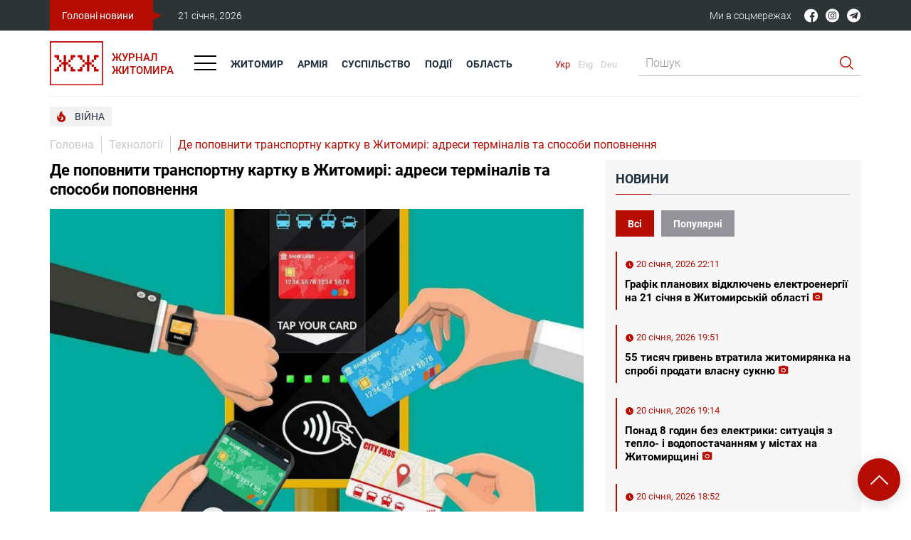

--- FILE ---
content_type: text/html; charset=UTF-8
request_url: https://zhzh.com.ua/tehno/de-popovniti-transportnu-kartku-v-zhitomiri-adresi-terminaliv-ta-sposobi-popovnennia.html
body_size: 19234
content:
<!doctype html>
<html lang="uk">
<head>
    <!-- Global site tag (gtag.js) - Google Analytics -->
    <script async src="https://www.googletagmanager.com/gtag/js?id=UA-216033345-2"></script>
    <script>
        window.dataLayer = window.dataLayer || [];
        function gtag(){dataLayer.push(arguments);}
        gtag('js', new Date());
        gtag('config', 'UA-216033345-2');
    </script>
    <script async src="https://pagead2.googlesyndication.com/pagead/js/adsbygoogle.js?client=ca-pub-3090101895112995" crossorigin="anonymous"></script>
    <title>Де поповнити транспортну картку в Житомирі: адреси терміналів та способи поповнення | Журнал Житомира</title>
    <meta charset="utf-8">
    <meta name="viewport" content="width=device-width, initial-scale=1">
    <meta name="csrf-token" content="kDQIWRwwAAzav0XXB076qnSJ3B3VcGoFM3JxWEGZ">
    <meta name="description" content="">
    <meta property="fb:app_id" content="702455424097826">
    <meta property="og:title" content="Де поповнити транспортну картку в Житомирі: адреси терміналів та способи поповнення | Журнал Житомира">
    <meta property="og:description" content="">
    <meta property="og:url" content="https://zhzh.com.ua/tehno/de-popovniti-transportnu-kartku-v-zhitomiri-adresi-terminaliv-ta-sposobi-popovnennia.html">
    <meta property="og:type" content="website">
    <link rel="icon" href="/favicon.ico" type="image/x-icon" />
            <meta property="og:image" content="https://zhzh.com.ua/storage/28533/conversions/photo_2024-03-13-15.06.21-big-medium.jpg">
                <link href="https://zhzh.com.ua/tehno/de-popovniti-transportnu-kartku-v-zhitomiri-adresi-terminaliv-ta-sposobi-popovnennia.html" rel="alternate" hreflang="uk">
        <link href="https://zhzh.com.ua/css/libs.css" rel="stylesheet">
    <link href="https://zhzh.com.ua/css/style.css?v=2" rel="stylesheet">
</head>
<body>
<div id="fb-root"></div>
<script async defer crossorigin="anonymous" src="https://connect.facebook.net/uk_UA/sdk.js#xfbml=1&version=v13.0&appId=702455424097826&autoLogAppEvents=1" nonce="5umijpBP"></script>
<header class="header js-header" id="top">
    <div class="header__top js-header-top">
        <div class="header__inner">
            <div class="header__top-inner">
                <div class="header__top-inner-item header__top-inner-item_primary">
                    <div class="header__top-item header__top-item_primary">
                        <a href="https://zhzh.com.ua/news/" class="header__top-item-link">
                            Головні новини
                        </a>
                    </div>
                    <div class="header__top-item">
                        <data value="21 січня, 2026" class="header__top-item-date">
                            21 січня, 2026
                        </data>
                    </div>
                </div>
                <div class="header__top-inner-item header__top-inner-item_secondary">
                    <div class="header__top-item">
                            <span class="header__top-item-text header__top-item-text_secondary">
                                Ми в соцмережах
                            </span>
                        <ul class="socials">
                            <li class="socials__item">
    <a href="https://www.facebook.com/zhitomir.zhurnal" class="socials__link" target="_blank" rel="nofollow">
        <svg width="100%" height="100%" viewBox="0 0 21 21" fill="none" xmlns="https://www.w3.org/2000/svg">
            <g clip-path="url(#clip0_188_5090)">
                <path d="M20.041 10.5908C20.041 5.06738 15.5645 0.59082 10.041 0.59082C4.51758 0.59082 0.0410156 5.06738 0.0410156 10.5908C0.0410156 16.1143 4.51758 20.5908 10.041 20.5908C10.0996 20.5908 10.1582 20.5908 10.2168 20.5869V12.8057H8.06836V10.3018H10.2168V8.45801C10.2168 6.32129 11.5215 5.15723 13.4277 5.15723C14.3418 5.15723 15.127 5.22363 15.3535 5.25488V7.48926H14.041C13.0059 7.48926 12.8027 7.98145 12.8027 8.7041V10.2979H15.2832L14.959 12.8018H12.8027V20.2041C16.9824 19.0049 20.041 15.1572 20.041 10.5908Z" fill="currentColor" />
            </g>
            <defs>
                <clipPath id="clip0_188_5090">
                    <rect width="20" height="20" fill="currentColor" transform="translate(0.0410156 0.59082)" />
                </clipPath>
            </defs>
        </svg>
    </a>
</li>
<li class="socials__item">
    <a href="https://www.instagram.com/zhitomir/" class="socials__link" target="_blank" rel="nofollow">
        <svg width="100%" height="100%" viewBox="0 0 21 21" fill="none" xmlns="https://www.w3.org/2000/svg">
            <path d="M11.9551 10.3643C11.9551 11.4214 11.0981 12.2783 10.041 12.2783C8.98389 12.2783 8.12695 11.4214 8.12695 10.3643C8.12695 9.30713 8.98389 8.4502 10.041 8.4502C11.0981 8.4502 11.9551 9.30713 11.9551 10.3643Z" fill="currentColor" />
            <path
                d="M14.5179 6.9772C14.4259 6.72787 14.2791 6.5022 14.0884 6.31696C13.9032 6.12622 13.6776 5.97943 13.4282 5.88742C13.2258 5.80884 12.9219 5.7153 12.362 5.68982C11.7564 5.6622 11.5748 5.65625 10.0416 5.65625C8.50827 5.65625 8.32669 5.66205 7.72122 5.68967C7.16138 5.7153 6.85727 5.80884 6.65509 5.88742C6.40561 5.97943 6.17993 6.12622 5.99484 6.31696C5.80411 6.5022 5.65732 6.72772 5.56516 6.9772C5.48657 7.17953 5.39304 7.48364 5.36755 8.04349C5.33994 8.64896 5.33398 8.83054 5.33398 10.3639C5.33398 11.8971 5.33994 12.0787 5.36755 12.6843C5.39304 13.2441 5.48657 13.5481 5.56516 13.7504C5.65732 13.9999 5.80396 14.2254 5.99469 14.4107C6.17993 14.6014 6.40546 14.7482 6.65494 14.8402C6.85727 14.9189 7.16138 15.0125 7.72122 15.038C8.32669 15.0656 8.50812 15.0714 10.0415 15.0714C11.575 15.0714 11.7566 15.0656 12.3619 15.038C12.9217 15.0125 13.2258 14.9189 13.4282 14.8402C13.929 14.647 14.3248 14.2512 14.5179 13.7504C14.5965 13.5481 14.6901 13.2441 14.7157 12.6843C14.7433 12.0787 14.7491 11.8971 14.7491 10.3639C14.7491 8.83054 14.7433 8.64896 14.7157 8.04349C14.6902 7.48364 14.5967 7.17953 14.5179 6.9772V6.9772ZM10.0416 13.3123C8.41306 13.3123 7.09286 11.9923 7.09286 10.3637C7.09286 8.73517 8.41306 7.41513 10.0416 7.41513C11.67 7.41513 12.9902 8.73517 12.9902 10.3637C12.9902 11.9923 11.67 13.3123 10.0416 13.3123ZM13.1068 7.98764C12.7263 7.98764 12.4177 7.67911 12.4177 7.29855C12.4177 6.918 12.7263 6.60947 13.1068 6.60947C13.4874 6.60947 13.7959 6.918 13.7959 7.29855C13.7957 7.67911 13.4874 7.98764 13.1068 7.98764Z"
                fill="currentColor" />
            <path
                d="M10.041 0.364258C4.51901 0.364258 0.0410156 4.84225 0.0410156 10.3643C0.0410156 15.8863 4.51901 20.3643 10.041 20.3643C15.563 20.3643 20.041 15.8863 20.041 10.3643C20.041 4.84225 15.563 0.364258 10.041 0.364258ZM15.7486 12.7317C15.7208 13.3429 15.6236 13.7603 15.4817 14.1255C15.1834 14.8969 14.5736 15.5066 13.8023 15.8049C13.4372 15.9468 13.0197 16.0439 12.4086 16.0718C11.7962 16.0997 11.6006 16.1064 10.0412 16.1064C8.48157 16.1064 8.2861 16.0997 7.67361 16.0718C7.0625 16.0439 6.64502 15.9468 6.27988 15.8049C5.89658 15.6607 5.54959 15.4348 5.26273 15.1425C4.97067 14.8558 4.74469 14.5087 4.60049 14.1255C4.45859 13.7604 4.36139 13.3429 4.33362 12.7318C4.30539 12.1193 4.29883 11.9237 4.29883 10.3643C4.29883 8.80481 4.30539 8.60919 4.33347 7.99686C4.36124 7.38559 4.45828 6.96826 4.60019 6.60297C4.74438 6.21982 4.97052 5.87268 5.26273 5.58597C5.54944 5.29376 5.89658 5.06778 6.27972 4.92358C6.64502 4.78168 7.06235 4.68463 7.67361 4.65671C8.28595 4.62878 8.48157 4.62207 10.041 4.62207C11.6005 4.62207 11.7961 4.62878 12.4084 4.65686C13.0197 4.68463 13.437 4.78168 13.8023 4.92343C14.1855 5.06763 14.5326 5.29376 14.8195 5.58597C15.1115 5.87283 15.3376 6.21982 15.4817 6.60297C15.6237 6.96826 15.7208 7.38559 15.7487 7.99686C15.7766 8.60919 15.7832 8.80481 15.7832 10.3643C15.7832 11.9237 15.7766 12.1193 15.7486 12.7317V12.7317Z"
                fill="currentColor" />
        </svg>
    </a>
</li>
<li class="socials__item">
    <a href="https://t.me/zhitomir_24" class="socials__link" target="_blank" rel="nofollow">
        <svg width="100%" height="100%" viewBox="0 0 21 21" fill="none" xmlns="https://www.w3.org/2000/svg">
            <path d="M14.0564 7.44942L8.98481 11.5949L8.74618 11.7903C8.69375 11.8319 8.65953 11.8922 8.65072 11.9585L8.59731 12.3994L8.45072 13.6381C8.45208 13.6531 8.44739 13.6681 8.4377 13.6797C8.428 13.6913 8.41409 13.6986 8.39902 13.7C8.38395 13.7013 8.36896 13.6967 8.35734 13.687C8.34573 13.6773 8.33844 13.6634 8.33709 13.6483L7.92459 12.4097L7.49845 11.1426C7.48027 11.0858 7.4826 11.0245 7.50503 10.9692C7.52745 10.914 7.56856 10.8684 7.62118 10.8403L12.8984 7.81533L13.8916 7.24715C14.0359 7.16306 14.1837 7.34488 14.0564 7.44942Z" fill="currentColor" />
            <path
                d="M10.041 0.364258C8.06321 0.364258 6.12982 0.950748 4.48532 2.04956C2.84083 3.14838 1.5591 4.71016 0.802226 6.53742C0.0453485 8.36468 -0.152685 10.3754 0.233167 12.3152C0.61902 14.255 1.57143 16.0368 2.96996 17.4353C4.36848 18.8339 6.15031 19.7863 8.09013 20.1721C10.0299 20.558 12.0406 20.3599 13.8679 19.6031C15.6951 18.8462 17.2569 17.5645 18.3557 15.92C19.4545 14.2755 20.041 12.3421 20.041 10.3643C20.041 7.71209 18.9875 5.16855 17.1121 3.29319C15.2367 1.41783 12.6932 0.364258 10.041 0.364258V0.364258ZM16.2785 6.15289L14.3263 14.779C14.2342 15.1836 13.7206 15.3665 13.3604 15.1199L10.4126 13.1199L8.91148 14.5393C8.85027 14.5967 8.77597 14.6383 8.69503 14.6605C8.61408 14.6828 8.52894 14.6849 8.44698 14.6668C8.36503 14.6486 8.28874 14.6108 8.22473 14.5565C8.16072 14.5022 8.11092 14.4331 8.07966 14.3552L7.53762 12.7643L6.99557 11.1733L4.08989 10.3779C4.00864 10.3602 3.93554 10.3161 3.88193 10.2525C3.82833 10.1889 3.79723 10.1094 3.79347 10.0264C3.78971 9.94328 3.81351 9.8613 3.86115 9.79314C3.9088 9.72499 3.97762 9.67449 4.05693 9.64949L15.2819 5.60517L15.4888 5.5313C15.924 5.37903 16.374 5.7313 16.2785 6.15289Z"
                fill="currentColor" />
        </svg>
    </a>
</li>
                        </ul>
                    </div>













                </div>
            </div>
        </div>
    </div>
    <div class="header__middle">
        <div class="header__inner">
            <div class="header__middle-inner">





            </div>
        </div>
    </div>
    <div class="header__bottom js-header-bottom">
        <div class="header__inner">
            <div class="header__bottom-inner">
                <div class="header__bottom-inner-item">
                    <div class="header__bottom-logo-wrap">
                        <a href="https://zhzh.com.ua/" class="header__bottom-logo-link">
                            <img src="/images/logo.svg" alt="" class="header__bottom-logo-img">
                            <div class="header__bottom-logo-text"> Журнал <br>Житомира </div>
                        </a>
                    </div>

                    <div class="header__bottom-lang-wrap header__bottom-lang-wrap_secondary">
                        <ul class="langs">
            <li class="langs__item">
            <a href="/tehno/de-popovniti-transportnu-kartku-v-zhitomiri-adresi-terminaliv-ta-sposobi-popovnennia.html"
               class="langs__link  langs__link_current ">
                Укр
            </a>
        </li>
            <li class="langs__item">
            <a href="https://zhzh.com.ua/en/"
               class="langs__link ">
                Eng
            </a>
        </li>
            <li class="langs__item">
            <a href="https://zhzh.com.ua/de/"
               class="langs__link ">
                Deu
            </a>
        </li>
    </ul>
                    </div>

                    <div class="header__bottom-hamburger-wrap">
                        <button class="hamburger js-humburger" type="button">
                            <span class="hamburger__line"></span>
                            <span class="hamburger__line"></span>
                            <span class="hamburger__line"></span>
                        </button>
                    </div>

                    <nav class="header__bottom-nav js-bottom-nav">
                        <ul class="menu">
                                                            <li class="menu__item  menu__item_is-mobile   menu__item_is-tablet ">
                                    <a href="/zhitomir/" class="menu__link">Житомир</a>
                                </li>
                                                            <li class="menu__item  menu__item_is-mobile   menu__item_is-tablet ">
                                    <a href="/armiya/" class="menu__link">Армія</a>
                                </li>
                                                            <li class="menu__item   menu__item_is-tablet ">
                                    <a href="/suspilstvo/" class="menu__link">Суспільство</a>
                                </li>
                                                            <li class="menu__item  menu__item_is-mobile   menu__item_is-tablet ">
                                    <a href="/podiyi/" class="menu__link">Події</a>
                                </li>
                                                            <li class="menu__item  ">
                                    <a href="/kriminal/" class="menu__link">Кримінал</a>
                                </li>
                                                            <li class="menu__item  ">
                                    <a href="/sport/" class="menu__link">Спорт</a>
                                </li>
                                                            <li class="menu__item  ">
                                    <a href="/kultura/" class="menu__link">Культура</a>
                                </li>
                                                            <li class="menu__item  ">
                                    <a href="/vlada/" class="menu__link">Влада</a>
                                </li>
                                                            <li class="menu__item  ">
                                    <a href="/politika/" class="menu__link">Політика</a>
                                </li>
                                                            <li class="menu__item  ">
                                    <a href="/afisha/" class="menu__link">Афіша</a>
                                </li>
                                                            <li class="menu__item   menu__item_is-tablet ">
                                    <a href="/oblast/" class="menu__link">Область</a>
                                </li>
                                                    </ul>
                    </nav>
                </div>
                <div class="header__bottom-inner-item header__bottom-inner-item_secondary">
                    <div class="header__bottom-lang-wrap">
                        <ul class="langs">
            <li class="langs__item">
            <a href="/tehno/de-popovniti-transportnu-kartku-v-zhitomiri-adresi-terminaliv-ta-sposobi-popovnennia.html"
               class="langs__link  langs__link_current ">
                Укр
            </a>
        </li>
            <li class="langs__item">
            <a href="https://zhzh.com.ua/en/"
               class="langs__link ">
                Eng
            </a>
        </li>
            <li class="langs__item">
            <a href="https://zhzh.com.ua/de/"
               class="langs__link ">
                Deu
            </a>
        </li>
    </ul>
                    </div>

                    <div class="header__bottom-hamburger-wrap header__bottom-hamburger-wrap_secondary">
                        <button class="hamburger js-humburger" type="button">
                            <span class="hamburger__line"></span>
                            <span class="hamburger__line"></span>
                            <span class="hamburger__line"></span>
                        </button>
                    </div>

                    <div class="header__bottom-search-wrap">
                        <div class="search">
                            <form type="GET" action="https://zhzh.com.ua/search/" class="search__form">
                                <div class="search__header">
                                    <input type="text" name="q" value="" class="search__input-text" placeholder="Пошук">
                                </div>
                                <div class="search__footer">
                                    <button class="search__submit-btn" type="submit"></button>
                                </div>
                            </form>
                        </div>
                    </div>
                </div>
            </div>
        </div>
    </div>
    <div class="header__middle header__middle_secondary">
        <div class="header__inner">







        </div>
    </div>
</header>
<div class="hotnews">
    <div class="hotnews__inner">
        <ul class="hotnews__list">
                            <li class="hotnews__item">
                    <a  href="/themes/viina/"  class="hotnews__link  hotnews__link_primary ">
                                                <span class="hotnews__icon">
                            <svg width="13" height="16" viewBox="0 0 13 16" fill="none" xmlns="https://www.w3.org/2000/svg">
                                <path d="M11.7623 8.53604C10.5848 5.47604 6.39234 5.31104 7.40484 0.863543C7.47984 0.533543 7.12734 0.278543 6.84234 0.451043C4.11984 2.05604 2.16234 5.27354 3.80484 9.48854C3.93984 9.83354 3.53484 10.156 3.24234 9.93104C1.88484 8.90354 1.74234 7.42604 1.86234 6.36854C1.90734 5.97854 1.39734 5.79104 1.17984 6.11354C0.669844 6.89354 0.152344 8.15354 0.152344 10.051C0.437344 14.251 3.98484 15.541 5.25984 15.706C7.08234 15.9385 9.05484 15.601 10.4723 14.3035C12.0323 12.856 12.6023 10.546 11.7623 8.53604ZM4.80234 12.3085C5.88234 12.046 6.43734 11.266 6.58734 10.576C6.83484 9.50354 5.86734 8.45354 6.51984 6.75854C6.76734 8.16104 8.97234 9.03854 8.97234 10.5685C9.03234 12.466 6.97734 14.0935 4.80234 12.3085Z" fill="currentColor" />
                            </svg>
                        </span>
                                                війна
                    </a>
                </li>
                    </ul>
    </div>
</div>
    <div class="wrapper">
        <div class="inner">
            <div class="breadcrambs">
    <ul class="breadcrambs__list">
        <li class="breadcrambs__list-item">
            <a href="https://zhzh.com.ua/" class="breadcrambs__list-item-link">Головна</a>
        </li>
                                    <li class="breadcrambs__list-item breadcrambs__list-item_current">
                                            <a href="/tehno/" class="breadcrambs__list-item-link">Технології</a>
                                    </li>
                            <li class="breadcrambs__list-item breadcrambs__list-item_current">
                                            Де поповнити транспортну картку в Житомирі: адреси терміналів та способи поповнення
                                    </li>
                        </ul>
</div>
        </div>
    </div>
    <div class="wrapper">
        <div class="inner">
            <main class="main main_secondary">
                <section class="article-wrap">
                    <article class="article">
                        <h1 class="article__title">Де поповнити транспортну картку в Житомирі: адреси терміналів та способи поповнення</h1>
                                                                            <div class="article__img-wrap js-image-gallery">
                                <ul class="js-material-photos-slider">
                                                                            <li>
                                            <a href="https://zhzh.com.ua/storage/28533/photo_2024-03-13-15.06.21-big.jpg">
                                                <img src="https://zhzh.com.ua/storage/28533/conversions/photo_2024-03-13-15.06.21-big-big.jpg" alt="" class="article__img">
                                            </a>
                                        </li>
                                                                    </ul>
                            </div>
                        
                        <div class="article__icons">
                                                            <ul class="icons">
                                    <li class="icons__item">
                                        <span class="icons__icon icon icon-camera"></span>Фото: ЖМР
                                    </li>
                                </ul>
                                                        <ul class="icons">
                                <li class="icons__item">
                                    <span class="icons__icon icon icon-calendar"></span>14 березня, 2024 10:11
                                </li>
                                <li class="icons__item">
                                    <span class="icons__icon icon icon-comment"></span>
                                                                            <span class="fb-comments-count" data-href="https://zhzh.com.ua/tehno/de-popovniti-transportnu-kartku-v-zhitomiri-adresi-terminaliv-ta-sposobi-popovnennia.html"></span>
                                                                    </li>
                            </ul>
                        </div>
                        <div class="article__content">
                            <p><span style="font-weight: 400;">Із запуском нової системи оплати проїзду у Житомирі виникло чимало питань. Одним з головних залишається поповнення транспортної картки, адже стара система поповнення більше не працює.</span></p>
<p><span style="font-weight: 400;"><a href="https://zt-rada.gov.ua/?pages=18214&amp;fbclid=IwAR0zhb44b5yHPWAu-ySnZDTFelSPqoiKNH4vSMtEhlfGV2IxWjyWkRDYErw" target="_blank" rel="noopener">Житомирська міська рада</a> докладно розповіла про способи поповнення транспортної картки.</span></p>
<p><span style="font-weight: 400;">Міська рада наголошує:</span></p>
<ul>
<li><span style="font-weight: 400;">Транспортні картки старого зразката картки житомирянина діятимуть разом із новими. За бажанням, їх можна замінити.</span></li>
<li><span style="font-weight: 400;">Поповнити рахунок, як і раніше, можна буде через термінали Сity24 та EasyPay.</span></li>
<li><span style="font-weight: 400;">&nbsp;У мобільний застосунок можна буде додати всі види карток &mdash; нові та старого зразка (якщо картка не відображається &mdash;&nbsp; оновіть застосунок).</span></li>
</ul>
<p>&nbsp;</p>
<blockquote>
<p><em><span style="font-weight: 400;">&laquo;Для пасажирів безконтактна оплата СіtyCard є зручнішою, швидшою та ефективнішою. Мобільний додаток, миттєве поповнення рахунків карток та функціонування в режимі онлайн &mdash; основні переваги оновленої системи&raquo;, &mdash; зазначають в ЖМР.</span></em></p>
</blockquote>
<p><strong>Оплатити проїзд в громадському транспорті можна:</strong></p>
<ul>
<li><span style="font-weight: 400;">транспортною карткою;</span></li>
<li><span style="font-weight: 400;">банківською картою;</span></li>
<li><span style="font-weight: 400;">мобільним додатком СіtyCard;</span></li>
<li><span style="font-weight: 400;">смартфоном за допомогою технології NFC;</span></li>
<li><span style="font-weight: 400;">одноразовим квитком, купленим у терміналах самообслуговування.&nbsp; Їх можна придбати&nbsp; на дві-три поїздки.</span></li>
</ul>
<p>&nbsp;</p>
<p><strong>Де можна поповнити електронний квиток:</strong></p>
<ul>
<li><span style="font-weight: 400;">на сайті Оператора електронних систем citycard.net.</span></li>
<li><span style="font-weight: 400;">через мобільний додаток СіtyCard</span></li>
<li><span style="font-weight: 400;">через city24 та EasyPay</span></li>
<li><span style="font-weight: 400;">у терміналах самообслуговування (окрім банківських терміналів)</span></li>
</ul>
<p><strong><br />В аптеках більше не поповнюватимуть транспортні карти. Через термінали та зазначені сервіси кошти зараховуватимуться миттєво.</strong></p>
<p><span style="font-weight: 400;">На території Житомирської громади <strong>діють 27 терміналів з продажу та поповнення</strong> електронних квитків: 21 &mdash; у магазинах "Полісся продукт" та 6 &mdash; на вулицях громади (на зупинках громадського транспорту).</span></p>
<p><span style="font-weight: 400;">Всі ці послуги&nbsp; можна отримати і в Центрі підтримки СіtyCard</span><strong> </strong><span style="font-weight: 400;">(вул. Театральна, 13).</span></p>
<h4><strong><br />Як придбати картку СіtyCard через термінал самообслуговування<br /><br /></strong></h4>
<ul>
<li><span style="font-weight: 400;">Натиснути "Купити CityCard";</span></li>
<li><span style="font-weight: 400;"> Натиснути "Далі";</span></li>
<li><span style="font-weight: 400;"> Внести паперову купюру в гривнях;</span></li>
<li><span style="font-weight: 400;"> Натиснути "Оплатити";</span></li>
<li><span style="font-weight: 400;"> Забрати картку.</span></li>
</ul>
<p><span style="font-weight: 400;"><br />Стандартна картка коштує <strong>80 грн</strong>.</span></p>
<p><span style="font-weight: 400;">Пільговик вперше свою картку отримує безоплатно в Центрі підтримки СіtyCard</span><strong> </strong><span style="font-weight: 400;">(вул. Театральна, 13) за предʼявлення відповідних документів.</span></p>
<p><strong>Важливо: термінал не видає решти. Решта коштів зараховуватиметься на транспортну картку.</strong></p>
<h4><strong><br />Як поповнити електронну картку через термінал<br /><br /></strong></h4>
<p><span style="font-weight: 400;">З допомогою термінала можна поповнити і картку старого зразка. Для цього слід обрати вид картки, ввести номер електронного квитка та суму поповнення.<br /><br /></span></p>
<p><span style="font-weight: 400;"><img src="/storage/photos/shares/Коли імгур тупить/photo_2024-02-21_13-09-26.jpg" alt="" width="100%" /><br />Фото: ЖМР<br /><br /></span></p>
<h4><strong>Поповнення через додаток СіtyCard<br /><br /></strong></h4>
<blockquote>
<p><em><span style="font-weight: 400;">&laquo;Спочатку треба завантажити застосунок та зареєструватися, та створити надійний пароль. Під час реєстрації автоматично </span><strong>безоплатно </strong><span style="font-weight: 400;">створюється віртуальний електронний квиток, тому якщо є додаток &mdash; </span><strong>фізичну карту купувати та мати при собі не обов&rsquo;язково</strong><span style="font-weight: 400;">, ви можете користуватися віртуальною карткою створеною у мобільному додатку&raquo;, &mdash; зазначають у міській раді Житомира</span></em></p>
</blockquote>
<p><span style="font-weight: 400;">Всі види пластикових карток можна додати в застосунок та перетворити на QR-код, окрім пільгових.</span></p>
<p><span style="font-weight: 400;">Через цей застосунок можна:</span></p>
<ul>
<li style="font-weight: 400;" aria-level="1"><span style="font-weight: 400;">&nbsp;поповнити електронний квиток;</span></li>
<li style="font-weight: 400;" aria-level="1"><span style="font-weight: 400;">здійснити оплату проїзду;</span></li>
<li style="font-weight: 400;" aria-level="1"><span style="font-weight: 400;">контролювати рух коштів через електронний квиток;</span></li>
<li style="font-weight: 400;" aria-level="1"><span style="font-weight: 400;">в онлайн-режимі переглядати рух та розклад руху автобусів, тролейбусів та трамваїв, маршрути громадського транспорту;</span></li>
<li style="font-weight: 400;" aria-level="1"><span style="font-weight: 400;">планувати поїздки, найближчу зупинку;</span></li>
<li style="font-weight: 400;" aria-level="1"><span style="font-weight: 400;">короткі інструкції, як користуватися системою: оплата карткою, QR з мобільного додатку, банківською карткою у громадському транспорті та багато іншого.</span></li>
</ul>
<p><span style="font-weight: 400;">У додатку міститься інформація про електронні картки.</span></p>
<h4><strong><br />Як поповнити транспортну картку через додаток<br /><br /></strong></h4>
<p><span style="font-weight: 400;">З допомогою додатку можна:</span></p>
<ul>
<li><span style="font-weight: 400;">оплатити онлайн,</span></li>
<li><span style="font-weight: 400;">планувати поїздки,</span></li>
<li><span style="font-weight: 400;">поповнити рахунок на картці та бачити його стан.</span></li>
<li><span style="font-weight: 400;">міститься інформація про маршрути, розклад, зупинки транспорту та багато іншого.&nbsp;</span></li>
</ul>
<p>&nbsp;</p>
<p><span style="font-weight: 400;">За наявності додаткових питань щодо використання системи СіtyCard, слід звернутися до підтримки СіtyCard (вул. Театральна, 13). Графік роботи: <strong>понеділок &ndash; п'ятниця, 08:00 &ndash; 18:00. Тел.: 0730631100 (з 08:00 до 22:00)</strong>.</span></p>
<p>&nbsp;</p>
<p><span style="font-weight: 400;"><iframe src="https://www.youtube.com/embed/laCbkey7cuk" width="100%" height="400" allowfullscreen="allowfullscreen"></iframe></span></p>
                        </div>
                    </article>
                                            <div class="tags">
                            <div class="tags__title">Теги:</div>
                            <ul class="tags__list">
                                                                    <li class="tags__list-item">
                                        <a  class="tags__link">
                                            проїзд
                                        </a>
                                    </li>
                                                                    <li class="tags__list-item">
                                        <a  href="/themes/gromadskii-transport/"  class="tags__link">
                                            громадський транспорт
                                        </a>
                                    </li>
                                                                    <li class="tags__list-item">
                                        <a  class="tags__link">
                                            оплата проїзду
                                        </a>
                                    </li>
                                                                    <li class="tags__list-item">
                                        <a  class="tags__link">
                                            транспортна картка
                                        </a>
                                    </li>
                                                            </ul>
                        </div>
                                        <div class="article__socials">
                        <div class="article__socials-wrap">
                            <div class="article__socials-title"> Поділитись </div>
                            <ul class="socials socials_big socials_grey">
                                <li class="socials__item">
    <a href="https://www.facebook.com/zhitomir.zhurnal" class="socials__link" target="_blank" rel="nofollow">
        <svg width="100%" height="100%" viewBox="0 0 21 21" fill="none" xmlns="https://www.w3.org/2000/svg">
            <g clip-path="url(#clip0_188_5090)">
                <path d="M20.041 10.5908C20.041 5.06738 15.5645 0.59082 10.041 0.59082C4.51758 0.59082 0.0410156 5.06738 0.0410156 10.5908C0.0410156 16.1143 4.51758 20.5908 10.041 20.5908C10.0996 20.5908 10.1582 20.5908 10.2168 20.5869V12.8057H8.06836V10.3018H10.2168V8.45801C10.2168 6.32129 11.5215 5.15723 13.4277 5.15723C14.3418 5.15723 15.127 5.22363 15.3535 5.25488V7.48926H14.041C13.0059 7.48926 12.8027 7.98145 12.8027 8.7041V10.2979H15.2832L14.959 12.8018H12.8027V20.2041C16.9824 19.0049 20.041 15.1572 20.041 10.5908Z" fill="currentColor" />
            </g>
            <defs>
                <clipPath id="clip0_188_5090">
                    <rect width="20" height="20" fill="currentColor" transform="translate(0.0410156 0.59082)" />
                </clipPath>
            </defs>
        </svg>
    </a>
</li>
<li class="socials__item">
    <a href="https://www.instagram.com/zhitomir/" class="socials__link" target="_blank" rel="nofollow">
        <svg width="100%" height="100%" viewBox="0 0 21 21" fill="none" xmlns="https://www.w3.org/2000/svg">
            <path d="M11.9551 10.3643C11.9551 11.4214 11.0981 12.2783 10.041 12.2783C8.98389 12.2783 8.12695 11.4214 8.12695 10.3643C8.12695 9.30713 8.98389 8.4502 10.041 8.4502C11.0981 8.4502 11.9551 9.30713 11.9551 10.3643Z" fill="currentColor" />
            <path
                d="M14.5179 6.9772C14.4259 6.72787 14.2791 6.5022 14.0884 6.31696C13.9032 6.12622 13.6776 5.97943 13.4282 5.88742C13.2258 5.80884 12.9219 5.7153 12.362 5.68982C11.7564 5.6622 11.5748 5.65625 10.0416 5.65625C8.50827 5.65625 8.32669 5.66205 7.72122 5.68967C7.16138 5.7153 6.85727 5.80884 6.65509 5.88742C6.40561 5.97943 6.17993 6.12622 5.99484 6.31696C5.80411 6.5022 5.65732 6.72772 5.56516 6.9772C5.48657 7.17953 5.39304 7.48364 5.36755 8.04349C5.33994 8.64896 5.33398 8.83054 5.33398 10.3639C5.33398 11.8971 5.33994 12.0787 5.36755 12.6843C5.39304 13.2441 5.48657 13.5481 5.56516 13.7504C5.65732 13.9999 5.80396 14.2254 5.99469 14.4107C6.17993 14.6014 6.40546 14.7482 6.65494 14.8402C6.85727 14.9189 7.16138 15.0125 7.72122 15.038C8.32669 15.0656 8.50812 15.0714 10.0415 15.0714C11.575 15.0714 11.7566 15.0656 12.3619 15.038C12.9217 15.0125 13.2258 14.9189 13.4282 14.8402C13.929 14.647 14.3248 14.2512 14.5179 13.7504C14.5965 13.5481 14.6901 13.2441 14.7157 12.6843C14.7433 12.0787 14.7491 11.8971 14.7491 10.3639C14.7491 8.83054 14.7433 8.64896 14.7157 8.04349C14.6902 7.48364 14.5967 7.17953 14.5179 6.9772V6.9772ZM10.0416 13.3123C8.41306 13.3123 7.09286 11.9923 7.09286 10.3637C7.09286 8.73517 8.41306 7.41513 10.0416 7.41513C11.67 7.41513 12.9902 8.73517 12.9902 10.3637C12.9902 11.9923 11.67 13.3123 10.0416 13.3123ZM13.1068 7.98764C12.7263 7.98764 12.4177 7.67911 12.4177 7.29855C12.4177 6.918 12.7263 6.60947 13.1068 6.60947C13.4874 6.60947 13.7959 6.918 13.7959 7.29855C13.7957 7.67911 13.4874 7.98764 13.1068 7.98764Z"
                fill="currentColor" />
            <path
                d="M10.041 0.364258C4.51901 0.364258 0.0410156 4.84225 0.0410156 10.3643C0.0410156 15.8863 4.51901 20.3643 10.041 20.3643C15.563 20.3643 20.041 15.8863 20.041 10.3643C20.041 4.84225 15.563 0.364258 10.041 0.364258ZM15.7486 12.7317C15.7208 13.3429 15.6236 13.7603 15.4817 14.1255C15.1834 14.8969 14.5736 15.5066 13.8023 15.8049C13.4372 15.9468 13.0197 16.0439 12.4086 16.0718C11.7962 16.0997 11.6006 16.1064 10.0412 16.1064C8.48157 16.1064 8.2861 16.0997 7.67361 16.0718C7.0625 16.0439 6.64502 15.9468 6.27988 15.8049C5.89658 15.6607 5.54959 15.4348 5.26273 15.1425C4.97067 14.8558 4.74469 14.5087 4.60049 14.1255C4.45859 13.7604 4.36139 13.3429 4.33362 12.7318C4.30539 12.1193 4.29883 11.9237 4.29883 10.3643C4.29883 8.80481 4.30539 8.60919 4.33347 7.99686C4.36124 7.38559 4.45828 6.96826 4.60019 6.60297C4.74438 6.21982 4.97052 5.87268 5.26273 5.58597C5.54944 5.29376 5.89658 5.06778 6.27972 4.92358C6.64502 4.78168 7.06235 4.68463 7.67361 4.65671C8.28595 4.62878 8.48157 4.62207 10.041 4.62207C11.6005 4.62207 11.7961 4.62878 12.4084 4.65686C13.0197 4.68463 13.437 4.78168 13.8023 4.92343C14.1855 5.06763 14.5326 5.29376 14.8195 5.58597C15.1115 5.87283 15.3376 6.21982 15.4817 6.60297C15.6237 6.96826 15.7208 7.38559 15.7487 7.99686C15.7766 8.60919 15.7832 8.80481 15.7832 10.3643C15.7832 11.9237 15.7766 12.1193 15.7486 12.7317V12.7317Z"
                fill="currentColor" />
        </svg>
    </a>
</li>
<li class="socials__item">
    <a href="https://t.me/zhitomir_24" class="socials__link" target="_blank" rel="nofollow">
        <svg width="100%" height="100%" viewBox="0 0 21 21" fill="none" xmlns="https://www.w3.org/2000/svg">
            <path d="M14.0564 7.44942L8.98481 11.5949L8.74618 11.7903C8.69375 11.8319 8.65953 11.8922 8.65072 11.9585L8.59731 12.3994L8.45072 13.6381C8.45208 13.6531 8.44739 13.6681 8.4377 13.6797C8.428 13.6913 8.41409 13.6986 8.39902 13.7C8.38395 13.7013 8.36896 13.6967 8.35734 13.687C8.34573 13.6773 8.33844 13.6634 8.33709 13.6483L7.92459 12.4097L7.49845 11.1426C7.48027 11.0858 7.4826 11.0245 7.50503 10.9692C7.52745 10.914 7.56856 10.8684 7.62118 10.8403L12.8984 7.81533L13.8916 7.24715C14.0359 7.16306 14.1837 7.34488 14.0564 7.44942Z" fill="currentColor" />
            <path
                d="M10.041 0.364258C8.06321 0.364258 6.12982 0.950748 4.48532 2.04956C2.84083 3.14838 1.5591 4.71016 0.802226 6.53742C0.0453485 8.36468 -0.152685 10.3754 0.233167 12.3152C0.61902 14.255 1.57143 16.0368 2.96996 17.4353C4.36848 18.8339 6.15031 19.7863 8.09013 20.1721C10.0299 20.558 12.0406 20.3599 13.8679 19.6031C15.6951 18.8462 17.2569 17.5645 18.3557 15.92C19.4545 14.2755 20.041 12.3421 20.041 10.3643C20.041 7.71209 18.9875 5.16855 17.1121 3.29319C15.2367 1.41783 12.6932 0.364258 10.041 0.364258V0.364258ZM16.2785 6.15289L14.3263 14.779C14.2342 15.1836 13.7206 15.3665 13.3604 15.1199L10.4126 13.1199L8.91148 14.5393C8.85027 14.5967 8.77597 14.6383 8.69503 14.6605C8.61408 14.6828 8.52894 14.6849 8.44698 14.6668C8.36503 14.6486 8.28874 14.6108 8.22473 14.5565C8.16072 14.5022 8.11092 14.4331 8.07966 14.3552L7.53762 12.7643L6.99557 11.1733L4.08989 10.3779C4.00864 10.3602 3.93554 10.3161 3.88193 10.2525C3.82833 10.1889 3.79723 10.1094 3.79347 10.0264C3.78971 9.94328 3.81351 9.8613 3.86115 9.79314C3.9088 9.72499 3.97762 9.67449 4.05693 9.64949L15.2819 5.60517L15.4888 5.5313C15.924 5.37903 16.374 5.7313 16.2785 6.15289Z"
                fill="currentColor" />
        </svg>
    </a>
</li>
                            </ul>
                        </div>
                    </div>

                                            <section class="article__related">
                            <h2 class="title-underlined">Новини по темі:</h2>
                            <ul class="article__related-list">
                                                                    <li class="article__related-list-item">
                                        <a href="/tehno/majzhe-misiac-bez-trivog-na-zhitomirshtini-rezultat-diferencijovanogo-opovishtennia-gromad-pro-povitriani.html" class="article__related-list-item-link">
                                           Майже місяць без тривог на Житомирщині – результат диференційованого оповіщення громад про небезпеку
                                        </a>
                                    </li>
                                                                    <li class="article__related-list-item">
                                        <a href="/tehno/novij-dodatok-mvs-dlia-ekstrenoi-dopomogi-112-dostupnij-bez-mobilnogo-zviazku.html" class="article__related-list-item-link">
                                           Новий додаток МВС для екстреної допомоги «112»: доступний без мобільного зв’язку
                                        </a>
                                    </li>
                                                                    <li class="article__related-list-item">
                                        <a href="/tehno/ekonomiti-elektroenergiiu-ta-vimikati-zajvi-pridali-prosiat-zhiteliv-zhitomirshtini-iak-ce-dopomozhe.html" class="article__related-list-item-link">
                                           Економити електроенергію та вимикати зайві придали просять жителів Житомирщини: як це допоможе
                                        </a>
                                    </li>
                                                                    <li class="article__related-list-item">
                                        <a href="/tehno/u-zhitomiri-zavershivsia-kurs-3d-modeliuvannia-dlia-veteraniv-vijni-ta-chleniv-ihnih-rodin.html" class="article__related-list-item-link">
                                           У Житомирі завершився курс 3D-моделювання для ветеранів війни та членів їхніх родин
                                        </a>
                                    </li>
                                                                    <li class="article__related-list-item">
                                        <a href="/tehno/zagotivlia-protiozhelednih-materialiv-ta-pidgotovka-tehniki-obrobki-vzimku-dorig-derzhznachennia-zhitomirshtini.html" class="article__related-list-item-link">
                                           Заготівля протиожеледних матеріалів та підготовка техніки обробки взимку доріг держзначення Житомирщини
                                        </a>
                                    </li>
                                                                    <li class="article__related-list-item">
                                        <a href="/tehno/iak-vmikati-elektropriladi-pislia-poiavi-svitla-poradi-dtek.html" class="article__related-list-item-link">
                                           Як вмикати електроприлади після появи світла: поради ДТЕК
                                        </a>
                                    </li>
                                                                    <li class="article__related-list-item">
                                        <a href="/tehno/v-ukraini-zaprovadzhuiut-cifrovij-servis-obrij-dlia-vidnovlennia-rinku-praci.html" class="article__related-list-item-link">
                                           В Україні запроваджують цифровий сервіс «Обрій» для відновлення ринку праці
                                        </a>
                                    </li>
                                                                    <li class="article__related-list-item">
                                        <a href="/tehno/u-videogri-squad-mozhna-nishtiti-voroga-za-95-brigadu-dshv-masshtabne-onovlennia.html" class="article__related-list-item-link">
                                           У відеогрі Squad можна нищити ворога за 95 бригаду ДШВ: масштабне оновлення
                                        </a>
                                    </li>
                                                                    <li class="article__related-list-item">
                                        <a href="/tehno/shahrai-rozsilaiut-fejkovi-elektronni-listi-nibito-vid-iak-vidrizniti-fishing.html" class="article__related-list-item-link">
                                           Шахраї розсилають фейкові електронні листи нібито від податкової служби: як відрізнити фішинг
                                        </a>
                                    </li>
                                                                    <li class="article__related-list-item">
                                        <a href="/tehno/grafik-planovih-vidkliuchen-elektroenergii-11-listopada-na-zhitomirshtini.html" class="article__related-list-item-link">
                                           Графік планових відключень електроенергії 11 листопада на Житомирщині
                                        </a>
                                    </li>
                                                            </ul>
                        </section>
                    
                    <section class="article__comments">
                        <div class="fb-comments" data-href="https://zhzh.com.ua/tehno/de-popovniti-transportnu-kartku-v-zhitomiri-adresi-terminaliv-ta-sposobi-popovnennia.html" data-width="100%" data-numposts="5"></div>
                    </section>
                </section>
            </main>
            <aside class="sidebar sidebar_secondary">
                <div class="sidebar__inner">
                    <div class="news-sidebar"> <section class="sidebar-news-section js-tabs">
   <h2 class="title-underlined">Новини</h2>
   <div class="sidebar-news-section__sort-btns">
      <button class="sidebar-news-section__sort-btn js-tab active" type="button">Всі</button>
      <button class="sidebar-news-section__sort-btn js-tab" type="button">Популярні</button>
   </div>

   <div class="sidebar-news-section__list-wrap">
      <div class="sidebar-news-section__list-wrap-item js-tabs-content active">
         <ul class="sidebar-news-section__list">
                            <li class="sidebar-news-section__list-item sidebar-news-section__list-item_primary">
                   <div class="sidebar-news-section__list-item-header">
                      <ul class="icons">
    <li class="icons__item icons__item_active">
        <span class="icons__icon icon icon-clock"></span> 20 січня, 2026 22:11
    </li>








</ul>
                   </div>
                   <h5 class="sidebar-news-section__list-item-title">
                      <a href="/oblast/grafik-planovih-vidkliuchen-elektroenergii-na-21-sichnia-v-zhitomirskij-oblasti.html" class="sidebar-news-section__list-item-link">
                         Графік планових відключень електроенергії на 21 січня в Житомирській області <span class="sidebar-news-section__list-item-media-icons">
            <span class="sidebar-news-section__list-item-media-icon icon icon-camera"></span>
        </span>
                      </a>
                   </h5>
                </li>
                            <li class="sidebar-news-section__list-item sidebar-news-section__list-item_primary">
                   <div class="sidebar-news-section__list-item-header">
                      <ul class="icons">
    <li class="icons__item icons__item_active">
        <span class="icons__icon icon icon-clock"></span> 20 січня, 2026 19:51
    </li>








</ul>
                   </div>
                   <h5 class="sidebar-news-section__list-item-title">
                      <a href="/kriminal/55-tisiach-griven-vtratila-zhitomirianka-na-sprobi-prodati-vlasnu-sukniu.html" class="sidebar-news-section__list-item-link">
                         55 тисяч гривень втратила житомирянка на спробі продати власну сукню <span class="sidebar-news-section__list-item-media-icons">
            <span class="sidebar-news-section__list-item-media-icon icon icon-camera"></span>
        </span>
                      </a>
                   </h5>
                </li>
                            <li class="sidebar-news-section__list-item sidebar-news-section__list-item_primary">
                   <div class="sidebar-news-section__list-item-header">
                      <ul class="icons">
    <li class="icons__item icons__item_active">
        <span class="icons__icon icon icon-clock"></span> 20 січня, 2026 19:14
    </li>








</ul>
                   </div>
                   <h5 class="sidebar-news-section__list-item-title">
                      <a href="/podiyi/ponad-8-godin-bez-elektriki-situaciia-z-teplo-i-vodopostachanniam-u-mistah-na-zhitomirshtini.html" class="sidebar-news-section__list-item-link">
                         Понад 8 годин без електрики: ситуація з тепло- і водопостачанням у містах на Житомирщині <span class="sidebar-news-section__list-item-media-icons">
            <span class="sidebar-news-section__list-item-media-icon icon icon-camera"></span>
        </span>
                      </a>
                   </h5>
                </li>
                            <li class="sidebar-news-section__list-item sidebar-news-section__list-item_primary">
                   <div class="sidebar-news-section__list-item-header">
                      <ul class="icons">
    <li class="icons__item icons__item_active">
        <span class="icons__icon icon icon-clock"></span> 20 січня, 2026 18:52
    </li>








</ul>
                   </div>
                   <h5 class="sidebar-news-section__list-item-title">
                      <a href="/vlada/start-prijomu-zaiavok-na-ukrittia-v-ditsadka-uriad-vidiliv-1-mlrd-grn.html" class="sidebar-news-section__list-item-link">
                         Старт прийому заявок на укриття в дитсадка: Уряд виділив 1 млрд грн <span class="sidebar-news-section__list-item-media-icons">
            <span class="sidebar-news-section__list-item-media-icon icon icon-camera"></span>
        </span>
                      </a>
                   </h5>
                </li>
                            <li class="sidebar-news-section__list-item sidebar-news-section__list-item_primary">
                   <div class="sidebar-news-section__list-item-header">
                      <ul class="icons">
    <li class="icons__item icons__item_active">
        <span class="icons__icon icon icon-clock"></span> 20 січня, 2026 18:13
    </li>








</ul>
                   </div>
                   <h5 class="sidebar-news-section__list-item-title">
                      <a href="/oblast/situaciia-z-energopostachanniam-zhitomirshtini-na-mezhi-kritichnosti-zhitomiroblenergo.html" class="sidebar-news-section__list-item-link">
                         Ситуація з енергопостачанням Житомирщини на межі критичності, - «Житомиробленерго» <span class="sidebar-news-section__list-item-media-icons">
            <span class="sidebar-news-section__list-item-media-icon icon icon-camera"></span>
        </span>
                      </a>
                   </h5>
                </li>
                            <li class="sidebar-news-section__list-item sidebar-news-section__list-item_primary">
                   <div class="sidebar-news-section__list-item-header">
                      <ul class="icons">
    <li class="icons__item icons__item_active">
        <span class="icons__icon icon icon-clock"></span> 20 січня, 2026 17:39
    </li>








</ul>
                   </div>
                   <h5 class="sidebar-news-section__list-item-title">
                      <a href="/podiyi/u-dtp-na-zhitomirshtini-travmovano-chotiroh-liudej-odin-z-vodiiv-nepovnolitnij.html" class="sidebar-news-section__list-item-link">
                         У ДТП на Житомирщині травмовано чотирьох людей: один з водіїв - неповнолітній <span class="sidebar-news-section__list-item-media-icons">
            <span class="sidebar-news-section__list-item-media-icon icon icon-camera"></span>
        </span>
                      </a>
                   </h5>
                </li>
                            <li class="sidebar-news-section__list-item sidebar-news-section__list-item_primary">
                   <div class="sidebar-news-section__list-item-header">
                      <ul class="icons">
    <li class="icons__item icons__item_active">
        <span class="icons__icon icon icon-clock"></span> 20 січня, 2026 16:52
    </li>








</ul>
                   </div>
                   <h5 class="sidebar-news-section__list-item-title">
                      <a href="/ekonomika/242-spravi-pro-zaborgovanist-po-zarplati-vidkrito-na-zhitomirshtini.html" class="sidebar-news-section__list-item-link">
                         242 справи про заборгованість по зарплаті відкрито на Житомирщині <span class="sidebar-news-section__list-item-media-icons">
            <span class="sidebar-news-section__list-item-media-icon icon icon-camera"></span>
        </span>
                      </a>
                   </h5>
                </li>
                            <li class="sidebar-news-section__list-item sidebar-news-section__list-item_primary">
                   <div class="sidebar-news-section__list-item-header">
                      <ul class="icons">
    <li class="icons__item icons__item_active">
        <span class="icons__icon icon icon-clock"></span> 20 січня, 2026 16:12
    </li>








</ul>
                   </div>
                   <h5 class="sidebar-news-section__list-item-title">
                      <a href="/kriminal/pomstivsia-krivdniku-testia-pobiv-bitoiu-u-gromadi-na-zhitomirshtini-stalasia-bijka-na-vulici.html" class="sidebar-news-section__list-item-link">
                         Помстився кривднику тестя – побив битою: у громаді на Житомирщині сталася бійка на вулиці <span class="sidebar-news-section__list-item-media-icons">
            <span class="sidebar-news-section__list-item-media-icon icon icon-camera"></span>
        </span>
                      </a>
                   </h5>
                </li>
                            <li class="sidebar-news-section__list-item sidebar-news-section__list-item_primary">
                   <div class="sidebar-news-section__list-item-header">
                      <ul class="icons">
    <li class="icons__item icons__item_active">
        <span class="icons__icon icon icon-clock"></span> 20 січня, 2026 15:34
    </li>








</ul>
                   </div>
                   <h5 class="sidebar-news-section__list-item-title">
                      <a href="/kultura/u-zhitomirskomu-kraznavchomu-muzei-vidznachatimut-mizhnarodnij-den-muzejnogo-selfi.html" class="sidebar-news-section__list-item-link">
                         У Житомирському краєзнавчому музеї відзначатимуть Міжнародний день музейного селфі <span class="sidebar-news-section__list-item-media-icons">
            <span class="sidebar-news-section__list-item-media-icon icon icon-camera"></span>
        </span>
                      </a>
                   </h5>
                </li>
                            <li class="sidebar-news-section__list-item sidebar-news-section__list-item_primary">
                   <div class="sidebar-news-section__list-item-header">
                      <ul class="icons">
    <li class="icons__item icons__item_active">
        <span class="icons__icon icon icon-clock"></span> 20 січня, 2026 15:09
    </li>








</ul>
                   </div>
                   <h5 class="sidebar-news-section__list-item-title">
                      <a href="/armiya/pamiat-pro-geroia-u-zhitomiri-vstanovili-memorialnu-doshku-maksimu-buliginu.html" class="sidebar-news-section__list-item-link">
                         Пам’ять про Героя: у Житомирі встановили меморіальну дошку Максиму Булигіну <span class="sidebar-news-section__list-item-media-icons">
            <span class="sidebar-news-section__list-item-media-icon icon icon-camera"></span>
        </span>
                      </a>
                   </h5>
                </li>
                            <li class="sidebar-news-section__list-item sidebar-news-section__list-item_primary">
                   <div class="sidebar-news-section__list-item-header">
                      <ul class="icons">
    <li class="icons__item icons__item_active">
        <span class="icons__icon icon icon-clock"></span> 20 січня, 2026 14:28
    </li>








</ul>
                   </div>
                   <h5 class="sidebar-news-section__list-item-title">
                      <a href="/zhitomir/punkti-obigrivu-dlia-bezdomnih-tvarin-u-komunalnih-avtobusah-u-zhitomiri-iniciiuvali-peticiiu.html" class="sidebar-news-section__list-item-link">
                         Пункти обігріву для бездомних тварин у комунальних автобусах: у Житомирі ініціювали петицію <span class="sidebar-news-section__list-item-media-icons">
        </span>
                      </a>
                   </h5>
                </li>
                            <li class="sidebar-news-section__list-item sidebar-news-section__list-item_primary">
                   <div class="sidebar-news-section__list-item-header">
                      <ul class="icons">
    <li class="icons__item icons__item_active">
        <span class="icons__icon icon icon-clock"></span> 20 січня, 2026 13:17
    </li>








</ul>
                   </div>
                   <h5 class="sidebar-news-section__list-item-title">
                      <a href="/kriminal/pobiv-lezhachu-matir-do-smerti-na-zhitomirshtini-zatrimali-37-richnogo-cholovika.html" class="sidebar-news-section__list-item-link">
                         Побив лежачу матір до смерті: на Житомирщині затримали 37-річного чоловіка <span class="sidebar-news-section__list-item-media-icons">
        </span>
                      </a>
                   </h5>
                </li>
                            <li class="sidebar-news-section__list-item sidebar-news-section__list-item_primary">
                   <div class="sidebar-news-section__list-item-header">
                      <ul class="icons">
    <li class="icons__item icons__item_active">
        <span class="icons__icon icon icon-clock"></span> 20 січня, 2026 12:33
    </li>








</ul>
                   </div>
                   <h5 class="sidebar-news-section__list-item-title">
                      <a href="/suspilstvo/iakist-povitria-v-zhitomiri-viiavleno-perevishtennia-pokaznika-dioksidu-azotu.html" class="sidebar-news-section__list-item-link">
                         Якість повітря в Житомирі: виявлено перевищення показника діоксиду азоту <span class="sidebar-news-section__list-item-media-icons">
            <span class="sidebar-news-section__list-item-media-icon icon icon-camera"></span>
        </span>
                      </a>
                   </h5>
                </li>
                            <li class="sidebar-news-section__list-item sidebar-news-section__list-item_primary">
                   <div class="sidebar-news-section__list-item-header">
                      <ul class="icons">
    <li class="icons__item icons__item_active">
        <span class="icons__icon icon icon-clock"></span> 20 січня, 2026 12:11
    </li>








</ul>
                   </div>
                   <h5 class="sidebar-news-section__list-item-title">
                      <a href="/zhitomir/pershi-v-ukraini-do-zhitomira-peredadut-24-metrovi-trolejbusi-zi-shvejcarii.html" class="sidebar-news-section__list-item-link">
                         Перші в Україні: до Житомира передадуть 24-метрові тролейбуси зі Швейцарії <span class="sidebar-news-section__list-item-media-icons">
        </span>
                      </a>
                   </h5>
                </li>
                     </ul>
      </div>

      <div class="sidebar-news-section__list-wrap-item js-tabs-content">
         <ul class="sidebar-news-section__list">
                              <li class="sidebar-news-section__list-item sidebar-news-section__list-item_primary">
                     <div class="sidebar-news-section__list-item-header">
                         <ul class="icons">
    <li class="icons__item icons__item_active">
        <span class="icons__icon icon icon-clock"></span> 27 грудня, 2025 14:31
    </li>








</ul>
                     </div>
                     <h5 class="sidebar-news-section__list-item-title">
                         <a href="/zhitomir/u-zhitomiri-ogolosheno-zbir-rechej-ta-koshtiv-dlia-rodini-solovjovih-vid-obstrilu-zaginula-4-richna-donechka-i-zrujnovano-dim.html" class="sidebar-news-section__list-item-link">
                             У Житомирі оголошено збір речей та коштів для родини Соловйових: від обстрілу загинула 4-річна донечка і зруйновано дім <span class="sidebar-news-section__list-item-media-icons">
            <span class="sidebar-news-section__list-item-media-icon icon icon-camera"></span>
        </span>
                         </a>
                     </h5>
                 </li>
                              <li class="sidebar-news-section__list-item sidebar-news-section__list-item_primary">
                     <div class="sidebar-news-section__list-item-header">
                         <ul class="icons">
    <li class="icons__item icons__item_active">
        <span class="icons__icon icon icon-clock"></span> 11 січня, 2026 9:08
    </li>








</ul>
                     </div>
                     <h5 class="sidebar-news-section__list-item-title">
                         <a href="/oblast/starosta-gromadi-na-zhitomirshtini-rozchishta-silski-dorogi-vid-snigu-samorobnim-pristosuvanniam.html" class="sidebar-news-section__list-item-link">
                             Староста громади на Житомирщині розчищає сільські дороги від снігу саморобним пристосуванням <span class="sidebar-news-section__list-item-media-icons">
        </span>
                         </a>
                     </h5>
                 </li>
                              <li class="sidebar-news-section__list-item sidebar-news-section__list-item_primary">
                     <div class="sidebar-news-section__list-item-header">
                         <ul class="icons">
    <li class="icons__item icons__item_active">
        <span class="icons__icon icon icon-clock"></span> 14 січня, 2026 19:21
    </li>








</ul>
                     </div>
                     <h5 class="sidebar-news-section__list-item-title">
                         <a href="/zhitomir/kudi-viddati-vzhivanij-odiag-u-zhitomiri-aktualna-mapa-adres-na-2026-rik.html" class="sidebar-news-section__list-item-link">
                             Куди віддати вживаний одяг у Житомирі: актуальна мапа адрес на 2026 рік <span class="sidebar-news-section__list-item-media-icons">
            <span class="sidebar-news-section__list-item-media-icon icon icon-camera"></span>
        </span>
                         </a>
                     </h5>
                 </li>
                              <li class="sidebar-news-section__list-item sidebar-news-section__list-item_primary">
                     <div class="sidebar-news-section__list-item-header">
                         <ul class="icons">
    <li class="icons__item icons__item_active">
        <span class="icons__icon icon icon-clock"></span> 29 грудня, 2025 10:04
    </li>








</ul>
                     </div>
                     <h5 class="sidebar-news-section__list-item-title">
                         <a href="/suspilstvo/distancijka-bo-shkilni-avtobusi-bez-palnogo-na-zhitomirshtini-postachalnik-poverne-ponad-900-tisiach-griven.html" class="sidebar-news-section__list-item-link">
                             Дистанційка, бо шкільні автобуси без пального: на Житомирщині постачальник поверне понад 900 тисяч гривень <span class="sidebar-news-section__list-item-media-icons">
        </span>
                         </a>
                     </h5>
                 </li>
                              <li class="sidebar-news-section__list-item sidebar-news-section__list-item_primary">
                     <div class="sidebar-news-section__list-item-header">
                         <ul class="icons">
    <li class="icons__item icons__item_active">
        <span class="icons__icon icon icon-clock"></span> 14 січня, 2026 13:37
    </li>








</ul>
                     </div>
                     <h5 class="sidebar-news-section__list-item-title">
                         <a href="/kultura/u-centri-zhitomira-znovu-namagaiutsia-zniati-visotni-obmezhennia-bilia-pamiatok.html" class="sidebar-news-section__list-item-link">
                             У центрі Житомира знову намагаються зняти висотні обмеження біля пам’яток <span class="sidebar-news-section__list-item-media-icons">
            <span class="sidebar-news-section__list-item-media-icon icon icon-camera"></span>
        </span>
                         </a>
                     </h5>
                 </li>
                              <li class="sidebar-news-section__list-item sidebar-news-section__list-item_primary">
                     <div class="sidebar-news-section__list-item-header">
                         <ul class="icons">
    <li class="icons__item icons__item_active">
        <span class="icons__icon icon icon-clock"></span> 23 грудня, 2025 10:39
    </li>








</ul>
                     </div>
                     <h5 class="sidebar-news-section__list-item-title">
                         <a href="/oblast/ulamki-shaheda-v-kvartiri-vluchannia-v-pidprimstva-znestrumlennia-ta-zagibla-ditina-naslidki.html" class="sidebar-news-section__list-item-link">
                             Уламки шахеда в квартирі, влучання в підприємства, знеструмлення та загибла дитина: наслідки обстрілу Житомирщини <span class="sidebar-news-section__list-item-media-icons">
            <span class="sidebar-news-section__list-item-media-icon icon icon-camera"></span>
                <span class="sidebar-news-section__list-item-media-icon icon icon-video"></span>
    </span>
                         </a>
                     </h5>
                 </li>
                              <li class="sidebar-news-section__list-item sidebar-news-section__list-item_primary">
                     <div class="sidebar-news-section__list-item-header">
                         <ul class="icons">
    <li class="icons__item icons__item_active">
        <span class="icons__icon icon icon-clock"></span> 23 грудня, 2025 8:45
    </li>








</ul>
                     </div>
                     <h5 class="sidebar-news-section__list-item-title">
                         <a href="/podiyi/zhitomirshtina-pid-masovanoiu-atakoiu-poshkodzheni-budinki-poraneno-shestero-liudej-sered-nih-diti.html" class="sidebar-news-section__list-item-link">
                             Житомирщина під масованою атакою: пошкоджені будинки, поранено шестеро людей, серед них діти <span class="sidebar-news-section__list-item-media-icons">
        </span>
                         </a>
                     </h5>
                 </li>
                              <li class="sidebar-news-section__list-item sidebar-news-section__list-item_primary">
                     <div class="sidebar-news-section__list-item-header">
                         <ul class="icons">
    <li class="icons__item icons__item_active">
        <span class="icons__icon icon icon-clock"></span> 25 грудня, 2025 8:54
    </li>








</ul>
                     </div>
                     <h5 class="sidebar-news-section__list-item-title">
                         <a href="/oblast/25-grudnia-diiut-zmini-marshrutiv-primiskih-poizdiv-na-zhitomirshtini.html" class="sidebar-news-section__list-item-link">
                             25 грудня діють зміни маршрутів приміських поїздів на Житомирщині <span class="sidebar-news-section__list-item-media-icons">
            <span class="sidebar-news-section__list-item-media-icon icon icon-camera"></span>
        </span>
                         </a>
                     </h5>
                 </li>
                              <li class="sidebar-news-section__list-item sidebar-news-section__list-item_primary">
                     <div class="sidebar-news-section__list-item-header">
                         <ul class="icons">
    <li class="icons__item icons__item_active">
        <span class="icons__icon icon icon-clock"></span> 22 грудня, 2025 8:54
    </li>








</ul>
                     </div>
                     <h5 class="sidebar-news-section__list-item-title">
                         <a href="/podiyi/vorozhi-udari-po-kritichnij-infrastrukturi-zhitomirshtini-postrazhdali-ta-poshkodzhennia.html" class="sidebar-news-section__list-item-link">
                             Ворожі удари по критичній інфраструктурі Житомирщини: є постраждалі та пошкодження <span class="sidebar-news-section__list-item-media-icons">
            <span class="sidebar-news-section__list-item-media-icon icon icon-camera"></span>
        </span>
                         </a>
                     </h5>
                 </li>
                              <li class="sidebar-news-section__list-item sidebar-news-section__list-item_primary">
                     <div class="sidebar-news-section__list-item-header">
                         <ul class="icons">
    <li class="icons__item icons__item_active">
        <span class="icons__icon icon icon-clock"></span> 23 грудня, 2025 15:18
    </li>








</ul>
                     </div>
                     <h5 class="sidebar-news-section__list-item-title">
                         <a href="/zhitomir/zhitomir-u-zhalobi-vnaslidok-vorozhogo-udaru-zaginula-chotiririchna-solovjova.html" class="sidebar-news-section__list-item-link">
                             Житомир у жалобі: внаслідок ворожого удару загинула чотирирічна Крістіна Соловйова <span class="sidebar-news-section__list-item-media-icons">
        </span>
                         </a>
                     </h5>
                 </li>
                              <li class="sidebar-news-section__list-item sidebar-news-section__list-item_primary">
                     <div class="sidebar-news-section__list-item-header">
                         <ul class="icons">
    <li class="icons__item icons__item_active">
        <span class="icons__icon icon icon-clock"></span> 25 грудня, 2025 14:11
    </li>








</ul>
                     </div>
                     <h5 class="sidebar-news-section__list-item-title">
                         <a href="/zhitomir/u-zhitomiri-26-grudnia-proshtatimutsia-z-4-richnoiu-kristinoiu-solovjovoiu-zaginula-pid-chas-vorozhoi-ataki.html" class="sidebar-news-section__list-item-link">
                             У Житомирі 26 грудня прощатимуться з 4-річною Крістіною Соловйовою: загинула під час ворожої атаки <span class="sidebar-news-section__list-item-media-icons">
            <span class="sidebar-news-section__list-item-media-icon icon icon-camera"></span>
        </span>
                         </a>
                     </h5>
                 </li>
                              <li class="sidebar-news-section__list-item sidebar-news-section__list-item_primary">
                     <div class="sidebar-news-section__list-item-header">
                         <ul class="icons">
    <li class="icons__item icons__item_active">
        <span class="icons__icon icon icon-clock"></span> 29 грудня, 2025 14:03
    </li>








</ul>
                     </div>
                     <h5 class="sidebar-news-section__list-item-title">
                         <a href="/zhitomir/dopomoga-rodini-solovjovih-4-richna-dochka-iakih-zaginula-i-dim-zrujnovano-vorozhim-obstrilom-rekviziti-kartki.html" class="sidebar-news-section__list-item-link">
                             Допомога родині Соловйових, 4-річна дочка яких загинула і дім зруйновано ворожим обстрілом: реквізити картки <span class="sidebar-news-section__list-item-media-icons">
        </span>
                         </a>
                     </h5>
                 </li>
                              <li class="sidebar-news-section__list-item sidebar-news-section__list-item_primary">
                     <div class="sidebar-news-section__list-item-header">
                         <ul class="icons">
    <li class="icons__item icons__item_active">
        <span class="icons__icon icon icon-clock"></span> 11 січня, 2026 9:33
    </li>








</ul>
                     </div>
                     <h5 class="sidebar-news-section__list-item-title">
                         <a href="/podiyi/obstril-u-nich-na-11-sichnia-ataka-obkta-kritichnoi-infrastrukturi-na-zhitomirshtini.html" class="sidebar-news-section__list-item-link">
                             Обстріл у ніч на 11 січня: атака об&#039;єкта критичної інфраструктури на Житомирщині <span class="sidebar-news-section__list-item-media-icons">
            <span class="sidebar-news-section__list-item-media-icon icon icon-camera"></span>
        </span>
                         </a>
                     </h5>
                 </li>
                              <li class="sidebar-news-section__list-item sidebar-news-section__list-item_primary">
                     <div class="sidebar-news-section__list-item-header">
                         <ul class="icons">
    <li class="icons__item icons__item_active">
        <span class="icons__icon icon icon-clock"></span> 14 січня, 2026 16:11
    </li>








</ul>
                     </div>
                     <h5 class="sidebar-news-section__list-item-title">
                         <a href="/zhitomir/cherez-morozi-zhitomirvodokanal-praciu-u-posilenomu-rezhimi-ta-shuka-specialistiv.html" class="sidebar-news-section__list-item-link">
                             Через морози Житомирводоканал працює у посиленому режимі та шукає спеціалістів <span class="sidebar-news-section__list-item-media-icons">
            <span class="sidebar-news-section__list-item-media-icon icon icon-camera"></span>
        </span>
                         </a>
                     </h5>
                 </li>
                      </ul>
      </div>
   </div>

   <div class="sidebar-news-section__more-link-wrap">
      <a href="https://zhzh.com.ua/news/" class="sidebar-news-section__more-link">Показати більше новин</a>
   </div>
</section>
 </div>
                </div>
            </aside>
        </div>
    </div>
<footer class="footer">
    <section class="footer-top">
        <div class="footer-top__inner">
            <div class="footer-top__inner-in">
                <div class="footer-top__item footer-top__item_first">
                    <div class="footer-top__logo-wrap">
                        <a href="https://zhzh.com.ua/" class="footer-top__logo-link">
                            <img src="/images/logo.svg" alt="" class="footer-top__logo-img">
                            <div class="footer-top__logo-text"> Журнал <br>Житомира </div>
                        </a>
                    </div>
                    <div class="footer-top__copy-content">
                        <p class="footer-top__copy-content-text">
                            Використання текстів чи зображень, републікування чи будь-яке інше поширення інформації з сайту Журнал Житомира можливе за умови обов&#039;язкового гіперпосилання на zhzh.com.ua
                        </p>
                        <p class="footer-top__copy-content-text">
                            Редакція сайту може не поділяти думку автора, висловлену в розділі Блоги.
                        </p>
                        <p class="footer-top__copy-content-text">
                            Матеріали з маркуванням &quot;Рекламна стаття&quot;, &quot;Політична реклама&quot; та &quot;Новини компанії&quot; публікуються на правах реклами.
                        </p>
                    </div>
                </div>

                <div class="footer-top__item footer-top__item_secondary">
                    <h5 class="footer-top__item-title">Швидкі посилання</h5>
                    <div class="footer-top__item-content">
                        <nav class="footer-top__item-nav">
                            <ul class="footer-top__item-list">
                                <li class="footer-top__item-list-item">
                                    <a href="https://zhzh.com.ua/news/" class="footer-top__item-list-item-link">Всі новини</a>
                                </li>
                                <li class="footer-top__item-list-item">
                                    <a href="https://zhzh.com.ua/blog/" class="footer-top__item-list-item-link">Блог</a>
                                </li>
                                <li class="footer-top__item-list-item">
                                    <a href="https://zhzh.com.ua/zhitomir/" class="footer-top__item-list-item-link">Новини Житомира</a>
                                </li>
                            </ul>
                        </nav>
                    </div>
                </div>

                <div class="footer-top__item-wrap">
                    <div class="footer-top__item footer-top__item_second">
                        <h5 class="footer-top__item-title">Швидкі посилання</h5>
                        <div class="footer-top__item-content">
                            <nav class="footer-top__item-nav">
                                <ul class="footer-top__item-list">
                                    <li class="footer-top__item-list-item">
                                        <a href="https://zhzh.com.ua/news/" class="footer-top__item-list-item-link">Всі новини</a>
                                    </li>
                                    <li class="footer-top__item-list-item">
                                        <a href="https://zhzh.com.ua/blog/" class="footer-top__item-list-item-link">Блог</a>
                                    </li>
                                    <li class="footer-top__item-list-item">
                                        <a href="https://zhzh.com.ua/zhitomir/" class="footer-top__item-list-item-link">Новини Житомира</a>
                                    </li>
                                </ul>
                            </nav>
                        </div>
                    </div>
                    <div class="footer-top__item footer-top__item_third">
                        <h5 class="footer-top__item-title">Контакти редакції</h5>
                        <div class="footer-top__item-content">
                            <ul class="footer-top__item-list">
                                <li class="footer-top__item-list-item footer-top__item-list-item_email">
                                    <span class="footer-top__item-list-item-icon icon icon-email"></span>
                                    <a href="mailto:zhzh.company@gmail.com" class="footer-top__item-list-item-link">
                                        <span class="footer-top__item-list-item-nowrap">zhzh.company@gmail.com</span>
                                    </a>
                                </li>
                                <li class="footer-top__item-list-item footer-top__item-list-item_phone">
                                    <span class="footer-top__item-list-item-icon icon icon-phone"></span>
                                    <a href="tel:+380674107787" class="footer-top__item-list-item-link">
                                        <span class="footer-top__item-list-item-nowrap">(067) 410-77-87</span>
                                    </a>
                                </li>
                                <li class="footer-top__item-list-item footer-top__item-list-item_phone">
                                    <span class="footer-top__item-list-item-icon icon icon-phone"></span>
                                    <a href="tel:(067) 410-44-05" class="footer-top__item-list-item-link">
                                        Рекламний відділ: <br><span class="footer-top__item-list-item-nowrap">
                                            (067) 410-77-87
                                        </span>
                                    </a>
                                </li>
                            </ul>
                            <div class="footer-top__item-btn-wrap">
                                <button class="footer-top__item-btn js-feedback" type="button">
                                    Повідомити новину
                                </button>
                            </div>
                        </div>
                    </div>
                    <div class="footer-top__item footer-top__item_fourth">
                        <h5 class="footer-top__item-title">
                            Бажаєте отримувати новини?
                        </h5>
                        <div class="footer-top__item-content">
                            <form method="post" action="https://zhzh.com.ua/subscribe/" class="footer-top__item-content-in" data-ajax-form>
                                <input type="hidden" name="_token" value="kDQIWRwwAAzav0XXB076qnSJ3B3VcGoFM3JxWEGZ">                                <div class="footer-top__item-input-wrap">
                                    <input required name="email" type="email" class="footer-top__item-input-text" placeholder="Введіть ваш email">
                                </div>
                                <p class="footer-top__item-form-text">
                                    Підпишіться на нашу щотижневу розсилку. Ми надсилаємо лише актуальні новини. Ми не передає Ваші дані третім особам.
                                </p>
                                <div class="footer-top__item-submit-wrap">
                                    <button type="submit" class="footer-top__item-submit-btn">
                                        Підписатись
                                    </button>
                                </div>
                            </form>
                        </div>
                    </div>
                </div>
            </div>
        </div>
    </section>
    <section class="footer-bottom">
        <div class="footer-bottom__inner">
            <div class="footer-bottom__inner-in">
                <div class="footer-bottom__item">
                    <p class="footer-bottom__copy">Copyright &copy; 2026 All Rights Reserved.</p>
                </div>
                <div class="footer-bottom__item">
                    <ul class="socials socials_grey socials_big"> <li class="socials__item">
    <a href="https://www.facebook.com/zhitomir.zhurnal" class="socials__link" target="_blank" rel="nofollow">
        <svg width="100%" height="100%" viewBox="0 0 21 21" fill="none" xmlns="https://www.w3.org/2000/svg">
            <g clip-path="url(#clip0_188_5090)">
                <path d="M20.041 10.5908C20.041 5.06738 15.5645 0.59082 10.041 0.59082C4.51758 0.59082 0.0410156 5.06738 0.0410156 10.5908C0.0410156 16.1143 4.51758 20.5908 10.041 20.5908C10.0996 20.5908 10.1582 20.5908 10.2168 20.5869V12.8057H8.06836V10.3018H10.2168V8.45801C10.2168 6.32129 11.5215 5.15723 13.4277 5.15723C14.3418 5.15723 15.127 5.22363 15.3535 5.25488V7.48926H14.041C13.0059 7.48926 12.8027 7.98145 12.8027 8.7041V10.2979H15.2832L14.959 12.8018H12.8027V20.2041C16.9824 19.0049 20.041 15.1572 20.041 10.5908Z" fill="currentColor" />
            </g>
            <defs>
                <clipPath id="clip0_188_5090">
                    <rect width="20" height="20" fill="currentColor" transform="translate(0.0410156 0.59082)" />
                </clipPath>
            </defs>
        </svg>
    </a>
</li>
<li class="socials__item">
    <a href="https://www.instagram.com/zhitomir/" class="socials__link" target="_blank" rel="nofollow">
        <svg width="100%" height="100%" viewBox="0 0 21 21" fill="none" xmlns="https://www.w3.org/2000/svg">
            <path d="M11.9551 10.3643C11.9551 11.4214 11.0981 12.2783 10.041 12.2783C8.98389 12.2783 8.12695 11.4214 8.12695 10.3643C8.12695 9.30713 8.98389 8.4502 10.041 8.4502C11.0981 8.4502 11.9551 9.30713 11.9551 10.3643Z" fill="currentColor" />
            <path
                d="M14.5179 6.9772C14.4259 6.72787 14.2791 6.5022 14.0884 6.31696C13.9032 6.12622 13.6776 5.97943 13.4282 5.88742C13.2258 5.80884 12.9219 5.7153 12.362 5.68982C11.7564 5.6622 11.5748 5.65625 10.0416 5.65625C8.50827 5.65625 8.32669 5.66205 7.72122 5.68967C7.16138 5.7153 6.85727 5.80884 6.65509 5.88742C6.40561 5.97943 6.17993 6.12622 5.99484 6.31696C5.80411 6.5022 5.65732 6.72772 5.56516 6.9772C5.48657 7.17953 5.39304 7.48364 5.36755 8.04349C5.33994 8.64896 5.33398 8.83054 5.33398 10.3639C5.33398 11.8971 5.33994 12.0787 5.36755 12.6843C5.39304 13.2441 5.48657 13.5481 5.56516 13.7504C5.65732 13.9999 5.80396 14.2254 5.99469 14.4107C6.17993 14.6014 6.40546 14.7482 6.65494 14.8402C6.85727 14.9189 7.16138 15.0125 7.72122 15.038C8.32669 15.0656 8.50812 15.0714 10.0415 15.0714C11.575 15.0714 11.7566 15.0656 12.3619 15.038C12.9217 15.0125 13.2258 14.9189 13.4282 14.8402C13.929 14.647 14.3248 14.2512 14.5179 13.7504C14.5965 13.5481 14.6901 13.2441 14.7157 12.6843C14.7433 12.0787 14.7491 11.8971 14.7491 10.3639C14.7491 8.83054 14.7433 8.64896 14.7157 8.04349C14.6902 7.48364 14.5967 7.17953 14.5179 6.9772V6.9772ZM10.0416 13.3123C8.41306 13.3123 7.09286 11.9923 7.09286 10.3637C7.09286 8.73517 8.41306 7.41513 10.0416 7.41513C11.67 7.41513 12.9902 8.73517 12.9902 10.3637C12.9902 11.9923 11.67 13.3123 10.0416 13.3123ZM13.1068 7.98764C12.7263 7.98764 12.4177 7.67911 12.4177 7.29855C12.4177 6.918 12.7263 6.60947 13.1068 6.60947C13.4874 6.60947 13.7959 6.918 13.7959 7.29855C13.7957 7.67911 13.4874 7.98764 13.1068 7.98764Z"
                fill="currentColor" />
            <path
                d="M10.041 0.364258C4.51901 0.364258 0.0410156 4.84225 0.0410156 10.3643C0.0410156 15.8863 4.51901 20.3643 10.041 20.3643C15.563 20.3643 20.041 15.8863 20.041 10.3643C20.041 4.84225 15.563 0.364258 10.041 0.364258ZM15.7486 12.7317C15.7208 13.3429 15.6236 13.7603 15.4817 14.1255C15.1834 14.8969 14.5736 15.5066 13.8023 15.8049C13.4372 15.9468 13.0197 16.0439 12.4086 16.0718C11.7962 16.0997 11.6006 16.1064 10.0412 16.1064C8.48157 16.1064 8.2861 16.0997 7.67361 16.0718C7.0625 16.0439 6.64502 15.9468 6.27988 15.8049C5.89658 15.6607 5.54959 15.4348 5.26273 15.1425C4.97067 14.8558 4.74469 14.5087 4.60049 14.1255C4.45859 13.7604 4.36139 13.3429 4.33362 12.7318C4.30539 12.1193 4.29883 11.9237 4.29883 10.3643C4.29883 8.80481 4.30539 8.60919 4.33347 7.99686C4.36124 7.38559 4.45828 6.96826 4.60019 6.60297C4.74438 6.21982 4.97052 5.87268 5.26273 5.58597C5.54944 5.29376 5.89658 5.06778 6.27972 4.92358C6.64502 4.78168 7.06235 4.68463 7.67361 4.65671C8.28595 4.62878 8.48157 4.62207 10.041 4.62207C11.6005 4.62207 11.7961 4.62878 12.4084 4.65686C13.0197 4.68463 13.437 4.78168 13.8023 4.92343C14.1855 5.06763 14.5326 5.29376 14.8195 5.58597C15.1115 5.87283 15.3376 6.21982 15.4817 6.60297C15.6237 6.96826 15.7208 7.38559 15.7487 7.99686C15.7766 8.60919 15.7832 8.80481 15.7832 10.3643C15.7832 11.9237 15.7766 12.1193 15.7486 12.7317V12.7317Z"
                fill="currentColor" />
        </svg>
    </a>
</li>
<li class="socials__item">
    <a href="https://t.me/zhitomir_24" class="socials__link" target="_blank" rel="nofollow">
        <svg width="100%" height="100%" viewBox="0 0 21 21" fill="none" xmlns="https://www.w3.org/2000/svg">
            <path d="M14.0564 7.44942L8.98481 11.5949L8.74618 11.7903C8.69375 11.8319 8.65953 11.8922 8.65072 11.9585L8.59731 12.3994L8.45072 13.6381C8.45208 13.6531 8.44739 13.6681 8.4377 13.6797C8.428 13.6913 8.41409 13.6986 8.39902 13.7C8.38395 13.7013 8.36896 13.6967 8.35734 13.687C8.34573 13.6773 8.33844 13.6634 8.33709 13.6483L7.92459 12.4097L7.49845 11.1426C7.48027 11.0858 7.4826 11.0245 7.50503 10.9692C7.52745 10.914 7.56856 10.8684 7.62118 10.8403L12.8984 7.81533L13.8916 7.24715C14.0359 7.16306 14.1837 7.34488 14.0564 7.44942Z" fill="currentColor" />
            <path
                d="M10.041 0.364258C8.06321 0.364258 6.12982 0.950748 4.48532 2.04956C2.84083 3.14838 1.5591 4.71016 0.802226 6.53742C0.0453485 8.36468 -0.152685 10.3754 0.233167 12.3152C0.61902 14.255 1.57143 16.0368 2.96996 17.4353C4.36848 18.8339 6.15031 19.7863 8.09013 20.1721C10.0299 20.558 12.0406 20.3599 13.8679 19.6031C15.6951 18.8462 17.2569 17.5645 18.3557 15.92C19.4545 14.2755 20.041 12.3421 20.041 10.3643C20.041 7.71209 18.9875 5.16855 17.1121 3.29319C15.2367 1.41783 12.6932 0.364258 10.041 0.364258V0.364258ZM16.2785 6.15289L14.3263 14.779C14.2342 15.1836 13.7206 15.3665 13.3604 15.1199L10.4126 13.1199L8.91148 14.5393C8.85027 14.5967 8.77597 14.6383 8.69503 14.6605C8.61408 14.6828 8.52894 14.6849 8.44698 14.6668C8.36503 14.6486 8.28874 14.6108 8.22473 14.5565C8.16072 14.5022 8.11092 14.4331 8.07966 14.3552L7.53762 12.7643L6.99557 11.1733L4.08989 10.3779C4.00864 10.3602 3.93554 10.3161 3.88193 10.2525C3.82833 10.1889 3.79723 10.1094 3.79347 10.0264C3.78971 9.94328 3.81351 9.8613 3.86115 9.79314C3.9088 9.72499 3.97762 9.67449 4.05693 9.64949L15.2819 5.60517L15.4888 5.5313C15.924 5.37903 16.374 5.7313 16.2785 6.15289Z"
                fill="currentColor" />
        </svg>
    </a>
</li>
 </ul>
                </div>
            </div>
        </div>
    </section>
</footer>
<div class="popup-main js-popup-main">
    <div class="popup-main__inner">
        <div class="popup-main__content">
            <ul class="popup-menu">
                                    <li class="popup-menu__item js-popup-menu">
                        <h2 class="popup-menu__item-title">
                            <span class="popup-menu__item-title-text">Всі новини</span>
                        </h2>
                        <h2 class="popup-menu__item-title popup-menu__item-title_secondary js-popup-menu-btn">
                            <span class="popup-menu__item-title-text">Всі новини</span>
                            <button class="popup-menu__item-title-btn icon icon-expand-more"></button>
                        </h2>
                        <div class="popup-menu__menu-wrap js-popup-menu-list">
                            <ul class="popup-menu__menu">
                                                                    <li class="popup-menu__menu-item">
                                        <a href="/zhitomir/" class="popup-menu__menu-item-link">
                                            Житомир
                                        </a>
                                    </li>
                                                                    <li class="popup-menu__menu-item">
                                        <a href="/armiya/" class="popup-menu__menu-item-link">
                                            Армія
                                        </a>
                                    </li>
                                                                    <li class="popup-menu__menu-item">
                                        <a href="/suspilstvo/" class="popup-menu__menu-item-link">
                                            Суспільство
                                        </a>
                                    </li>
                                                                    <li class="popup-menu__menu-item">
                                        <a href="/podiyi/" class="popup-menu__menu-item-link">
                                            Події
                                        </a>
                                    </li>
                                                                    <li class="popup-menu__menu-item">
                                        <a href="/oblast/" class="popup-menu__menu-item-link">
                                            Область
                                        </a>
                                    </li>
                                                                    <li class="popup-menu__menu-item">
                                        <a href="/ekonomika/" class="popup-menu__menu-item-link">
                                            Економіка
                                        </a>
                                    </li>
                                                                    <li class="popup-menu__menu-item">
                                        <a href="/kriminal/" class="popup-menu__menu-item-link">
                                            Кримінал
                                        </a>
                                    </li>
                                                                    <li class="popup-menu__menu-item">
                                        <a href="/sport/" class="popup-menu__menu-item-link">
                                            Спорт
                                        </a>
                                    </li>
                                                                    <li class="popup-menu__menu-item">
                                        <a href="/kultura/" class="popup-menu__menu-item-link">
                                            Культура
                                        </a>
                                    </li>
                                                                    <li class="popup-menu__menu-item">
                                        <a href="/afisha/" class="popup-menu__menu-item-link">
                                            Афіша
                                        </a>
                                    </li>
                                                                    <li class="popup-menu__menu-item">
                                        <a href="/vlada/" class="popup-menu__menu-item-link">
                                            Влада
                                        </a>
                                    </li>
                                                                    <li class="popup-menu__menu-item">
                                        <a href="/politika/" class="popup-menu__menu-item-link">
                                            Політика
                                        </a>
                                    </li>
                                                                    <li class="popup-menu__menu-item">
                                        <a href="/osvita/" class="popup-menu__menu-item-link">
                                            Наука/Освіта
                                        </a>
                                    </li>
                                                                    <li class="popup-menu__menu-item">
                                        <a href="/tehno/" class="popup-menu__menu-item-link">
                                            Технології
                                        </a>
                                    </li>
                                                                    <li class="popup-menu__menu-item">
                                        <a href="/internet/" class="popup-menu__menu-item-link">
                                            Інтернет
                                        </a>
                                    </li>
                                                                    <li class="popup-menu__menu-item">
                                        <a href="/zdorovia/" class="popup-menu__menu-item-link">
                                            Здоров&#039;я
                                        </a>
                                    </li>
                                                            </ul>
                        </div>
                    </li>
                                    <li class="popup-menu__item js-popup-menu">
                        <h2 class="popup-menu__item-title">
                            <span class="popup-menu__item-title-text">Блог</span>
                        </h2>
                        <h2 class="popup-menu__item-title popup-menu__item-title_secondary js-popup-menu-btn">
                            <span class="popup-menu__item-title-text">Блог</span>
                            <button class="popup-menu__item-title-btn icon icon-expand-more"></button>
                        </h2>
                        <div class="popup-menu__menu-wrap js-popup-menu-list">
                            <ul class="popup-menu__menu">
                                                                    <li class="popup-menu__menu-item">
                                        <a href="/blog/" class="popup-menu__menu-item-link">
                                            Публікації
                                        </a>
                                    </li>
                                                                    <li class="popup-menu__menu-item">
                                        <a href="/blog/authors/" class="popup-menu__menu-item-link">
                                            Всі автори
                                        </a>
                                    </li>
                                                            </ul>
                        </div>
                    </li>
                            </ul>
        </div>
    </div>
    <div class="popup-main__overlay"></div>
</div>
<div class="popup js-popup-signin">
    <div class="popup__inner">
        <div class="popup__content">
            <div class="popup__content-inner">
                <h3 class="popup__title">Войти</h3>
                <p class="popup__subtitle">У вас нет аккаунта? <a href="#" class="popup__link">Создать аккаунт</a></p>
                <div class="popup__fields">
                    <div class="popup__form-group">
                        <label for="" class="popup__label">Логин</label>
                        <input type="text" class="popup__input-text popup__input-text_user">
                    </div>
                    <div class="popup__form-group popup__form-group_secondary">
                        <label for="" class="popup__label">Пароль</label>
                        <input type="password" class="popup__input-text popup__input-text_password">
                    </div>
                    <div class="popup__form-group">
                        <div class="popup__form-group-inner">
                            <div class="popup__checkbox-item">
                                <input type="checkbox" name="remember" id="remember" class="popup__input-checkbox">
                                <i class="popup__fake-checkbox icon icon-done"></i>
                                <label for="remember" class="popup__label-checkbox">Запомнить</label>
                            </div>
                            <a href="#" class="popup__link">Забыли пароль?</a>
                        </div>
                    </div>
                </div>
                <div class="popup__btn-wrap">
                    <button type="submit" class="popup__btn">Войти</button>
                </div>
                <div class="popup__socials">
                    <div class="popup__socials-title"><span class="popup__socials-title-span">Или</span></div>
                    <div class="popup__socials-wrap">
                        <div class="popup__socials-item">
                            <div class="popup__socials-btn-wrap">
                                <button class="popup__socials-btn popup__socials-btn_twitter">
                                    <i class="popup__socials-btn-icon icon icon-twitter"></i>Sign in with Twitter
                                </button>
                            </div>
                            <div class="popup__socials-btn-wrap">
                                <button class="popup__socials-btn popup__socials-btn_facebook">
                                    <i class="popup__socials-btn-icon icon icon-facebook"></i>Sign in with Facebook
                                </button>
                            </div>
                        </div>
                        <div class="popup__socials-item">
                            <div class="popup__socials-btn-wrap">
                                <button class="popup__socials-btn popup__socials-btn_linkedin">
                                    <i class="popup__socials-btn-icon icon icon-linkedin"></i>Sign in with Linkedin
                                </button>
                            </div>
                            <div class="popup__socials-btn-wrap">
                                <button class="popup__socials-btn popup__socials-btn_gmail">
                                    <i class="popup__socials-btn-icon icon icon-gmail"></i>Sign in with Google
                                </button>
                            </div>
                        </div>
                    </div>
                </div>
                <button type="button" class="popup__close js-signin-close">&#10005;</button>
            </div>
        </div>
    </div>
    <div class="popup__overlay"></div>
</div>
<div class="popup js-popup-feedback">
    <div class="popup__inner">
        <div class="popup__content">
            <div class="popup__content-inner">
                <form data-ajax-form method="post" action="https://zhzh.com.ua/feedback/">
                    <input type="hidden" name="_token" value="kDQIWRwwAAzav0XXB076qnSJ3B3VcGoFM3JxWEGZ">                    <h3 class="popup__title">Повідомити новину</h3>
                    <div class="popup__fields">
                        <div class="popup__form-group popup-feedback__form-group_secondary">
                            <label for="report-news-email" class="popup__label">E-mail</label>
                            <input id="report-news-email" required type="email" name="email" class="popup__input-text">
                        </div>
                        <div class="popup__form-group popup-feedback__form-group_secondary">
                            <label for="report-news-phone" class="popup__label">Телефон</label>
                            <input id="report-news-phone" required type="text" name="phone" class="popup__input-text">
                        </div>
                        <div class="popup__form-group popup-feedback__form-group_secondary">
                            <label for="report-news-name" class="popup__label">ПІБ</label>
                            <input id="report-news-name" required type="text" name="name" class="popup__input-text">
                        </div>
                        <div class="popup__form-group popup-feedback__form-group_secondary">
                            <label for="report-news-text" class="popup__label">Текст</label>
                            <textarea id="report-news-text" required type="text" name="text" class="popup__input-text" rows="6"></textarea>
                        </div>
                    </div>
                    <div class="popup__btn-wrap">
                        <button type="submit" class="popup__btn">Відправити</button>
                    </div>
                </form>
                <button type="button" class="popup__close js-feedback-close">&#10005;</button>
            </div>
        </div>
    </div>
    <div class="popup__overlay"></div>
</div>
<a href="#top" class="btn-scroll-up"></a>
<script src="https://zhzh.com.ua/js/libs.js"></script>
<script src="https://zhzh.com.ua/js/custom.js"></script>
</body>
</html>


--- FILE ---
content_type: text/html; charset=utf-8
request_url: https://www.google.com/recaptcha/api2/aframe
body_size: 266
content:
<!DOCTYPE HTML><html><head><meta http-equiv="content-type" content="text/html; charset=UTF-8"></head><body><script nonce="XgTVGaNueP2oQ9rZEbeZsA">/** Anti-fraud and anti-abuse applications only. See google.com/recaptcha */ try{var clients={'sodar':'https://pagead2.googlesyndication.com/pagead/sodar?'};window.addEventListener("message",function(a){try{if(a.source===window.parent){var b=JSON.parse(a.data);var c=clients[b['id']];if(c){var d=document.createElement('img');d.src=c+b['params']+'&rc='+(localStorage.getItem("rc::a")?sessionStorage.getItem("rc::b"):"");window.document.body.appendChild(d);sessionStorage.setItem("rc::e",parseInt(sessionStorage.getItem("rc::e")||0)+1);localStorage.setItem("rc::h",'1768973819339');}}}catch(b){}});window.parent.postMessage("_grecaptcha_ready", "*");}catch(b){}</script></body></html>

--- FILE ---
content_type: image/svg+xml
request_url: https://zhzh.com.ua/images/icons/user.svg
body_size: 504
content:
<svg width="16" height="16" viewBox="0 0 16 16" fill="none" xmlns="http://www.w3.org/2000/svg"><g clip-path="url(#clip0_188_8043)"><path d="M8.32.59a3.96 3.96 0 00-3.955 3.956A3.96 3.96 0 008.32 8.5a3.96 3.96 0 003.955-3.955A3.96 3.96 0 008.32.59zm4.921 10.495A5.638 5.638 0 009.2 9.38H7.441a5.638 5.638 0 00-4.042 1.705 5.764 5.764 0 00-1.67 4.066c0 .243.196.44.439.44h12.305a.44.44 0 00.44-.44 5.764 5.764 0 00-1.672-4.066z" fill="#C4C4C4"/><path stroke="#000" d="M15 13.5h10"/></g><defs><clipPath id="clip0_188_8043"><path fill="#fff" transform="translate(.82 .59)" d="M0 0h15v15H0z"/></clipPath></defs></svg>

--- FILE ---
content_type: application/javascript; charset=utf-8
request_url: https://zhzh.com.ua/js/custom.js
body_size: 10460
content:
window.onload=()=>{$("select").length&&($("select").selectric({onInit:e=>{if($(e).closest(".js-select-multiple-item").length>0){const t='<div class="selectric-btns">\n                                    <button class="selectric-btn js-apply-filter" type="button">Применить</button>\n                                    <button class="selectric-btn js-cancel-filter" type="button">Сбросить</button>\n                                 </div>';$(e).closest(".js-select-multiple-item").find(".selectric-items").append(t)}}}),$(".js-apply-filter").on("click",(e=>{console.log("e - ",e)})),$(".js-cancel-filter").on("click",(e=>{console.log("e - ",e)}))),(()=>{const e=document.querySelectorAll(".js-humburger"),t=document.querySelector(".js-popup-main");for(let s=0;s<e.length;s++)e[s].addEventListener("click",(e=>{t.classList.toggle("active"),e.currentTarget.classList.toggle("active"),document.body.classList.toggle("modal-open");let s=0;if(window.matchMedia("(max-width:767px)").matches){s=document.querySelector(".js-header-top").offsetHeight+document.querySelector(".js-header-bottom").offsetHeight-document.querySelector(".js-bottom-nav").offsetHeight+16}else s=document.querySelector(".js-header").offsetHeight;t.style.top=`${s}px`,window.scrollTo(0,0)}))})(),(()=>{const e=document.querySelectorAll(".js-account-toggle-btn");for(let t=0;t<e.length;t++)e[t].addEventListener("click",(e=>{e.currentTarget.classList.toggle("js-active"),e.currentTarget.closest(".js-account-toggle-wrap").querySelector(".js-account-toggle-nav").classList.toggle("js-active")}))})(),(()=>{const e=document.querySelectorAll(".js-tabs");for(let t=0;t<e.length;t++){const s=e[t].querySelectorAll(".js-tab"),o=e[t].querySelectorAll(".js-tabs-content");for(let e=0;e<s.length;e++)s[e].addEventListener("click",(t=>{const l=e;for(let e=0;e<s.length;e++)s[e].classList.remove("active");s[l].classList.add("active");for(let e=0;e<o.length;e++)o[e].classList.remove("active");o[l].classList.add("active")}));for(let e=0;e<o.length;e++)0==e?o[e].classList.add("active"):o[e].classList.remove("active")}})(),(()=>{const e=document.querySelectorAll(".js-popup-menu-btn"),t=document.querySelectorAll(".js-popup-menu-list");for(let s=0;s<e.length;s++)e[s].addEventListener("click",(e=>{const s=e.currentTarget.closest(".js-popup-menu");for(let e=0;e<t.length;e++)t[e].classList.remove("active");s.querySelector(".js-popup-menu-list").classList.add("active")}))})(),(()=>{const e=document.querySelectorAll(".js-signin"),t=document.querySelector(".js-signin-close"),s=document.querySelector(".js-popup-signin");for(let t=0;t<e.length;t++)e[t].addEventListener("click",(e=>{e.preventDefault(),s.classList.add("active"),document.body.classList.add("modal-open")}));t.addEventListener("click",(e=>{s.classList.remove("active"),document.body.classList.remove("modal-open")}))})(),(()=>{const e=document.querySelectorAll(".js-feedback"),t=document.querySelector(".js-feedback-close"),s=document.querySelector(".js-popup-feedback");for(let t=0;t<e.length;t++)e[t].addEventListener("click",(e=>{e.preventDefault(),s.classList.add("active"),document.body.classList.add("modal-open")}));t.addEventListener("click",(e=>{s.classList.remove("active"),document.body.classList.remove("modal-open")}))})(),(()=>{const e=$(".js-top-news-slider");e.on("init",(function(){e.css("visibility","visible")})),e.slick({slidesToShow:1,slidesToScroll:1,arrows:!1,fade:!0,asNavFor:".js-top-news-slider-nav"});const t=$(".js-top-news-slider-nav");t.on("init",(function(){t.css("visibility","visible")})),t.slick({slidesToShow:3,slidesToScroll:1,vertical:!0,autoplay:!0,autoplaySpeed:5e3,asNavFor:".js-top-news-slider",dots:!1,focusOnSelect:!0,verticalSwiping:!0,responsive:[{breakpoint:767,settings:{vertical:!1}}]})})(),$(".js-material-photos-slider").slick({slidesToShow:1,slidesToScroll:1,arrows:!0,fade:!0,autoplay:!1,dots:!1,prevArrow:'<button class="slick-next slick-arrow" type="button"></button>',nextArrow:'<button class="slick-prev slick-arrow" type="button"></button>'}),$(".js-slider-primary").each(((e,t)=>{let s=$(t).closest(".js-has-slider").find(".js-slider-arrow-prev"),o=$(t).closest(".js-has-slider").find(".js-slider-arrow-next");$(t).slick({autoplay:!1,dots:!1,adaptiveHeight:!0,nextArrow:o,prevArrow:s,slidesToShow:4,responsive:[{breakpoint:1581,settings:{slidesToShow:3}},{breakpoint:767,settings:{slidesToShow:1}}]}).on("setPosition",(function(e,t){t.$slides.css("height",t.$slideTrack.height()+"px")}))})),$(".js-slider-secondary").each(((e,t)=>{let s=$(t).closest(".js-has-slider").find(".js-slider-arrow-prev"),o=$(t).closest(".js-has-slider").find(".js-slider-arrow-next");$(t).slick({autoplay:!1,dots:!1,adaptiveHeight:!0,nextArrow:o,prevArrow:s,slidesToShow:3,vertical:!0,responsive:[{breakpoint:1581,settings:{slidesToShow:3,vertical:!1}},{breakpoint:767,settings:{slidesToShow:1,vertical:!1}}]})})),$(".js-slider-blog-home").each(((e,t)=>{let s=$(t).closest(".js-has-slider").find(".js-slider-arrow-prev"),o=$(t).closest(".js-has-slider").find(".js-slider-arrow-next");$(t).slick({autoplay:!1,dots:!1,adaptiveHeight:!0,nextArrow:o,prevArrow:s,slidesToShow:6,responsive:[{breakpoint:1581,settings:{slidesToShow:3}},{breakpoint:1185,settings:{slidesToShow:2}},{breakpoint:767,settings:{slidesToShow:1}}]}).on("setPosition",(function(e,t){t.$slides.css("height",t.$slideTrack.height()+"px")}))})),function(e){"use strict";"function"==typeof define&&define.amd?define(["../widgets/datepicker"],e):e(jQuery.datepicker)}((function(e){"use strict";return e.regional.ru={closeText:"Закрыть",prevText:"‹",nextText:"›",currentText:"Сегодня",monthNames:["Январь","Февраль","Март","Апрель","Май","Июнь","Июль","Август","Сентябрь","Октябрь","Ноябрь","Декабрь"],monthNamesShort:["Янв","Фев","Мар","Апр","Май","Июн","Июл","Авг","Сен","Окт","Ноя","Дек"],dayNames:["воскресенье","понедельник","вторник","среда","четверг","пятница","суббота"],dayNamesShort:["вск","пнд","втр","срд","чтв","птн","сбт"],dayNamesMin:["Вс","Пн","Вт","Ср","Чт","Пт","Сб"],weekHeader:"Нед",dateFormat:"dd.mm.yy",firstDay:1,isRTL:!1,showMonthAfterYear:!1,yearSuffix:""},e.setDefaults(e.regional.ru),e.regional.ru})),$.datepicker.setDefaults($.datepicker.regional.ru),$(".js-datepicker").datepicker(),$(".js-image-gallery").each((function(){$(this).magnificPopup({delegate:"a",type:"image",removalDelay:500,mainClass:"mfp-fade popup_image",closeBtnInside:!0,closeOnContentClick:!1,closeOnBgClick:!0,alignTop:!1,fixedContentPos:!0,gallery:{enabled:!0}})})),setTimeout((function(){window.DISQUSWIDGETS&&window.DISQUSWIDGETS.getCount({reset:!0})}),1e3),$(document).on("submit","[data-ajax-form]",(function(){let e=$(this);return $.ajax({url:e.attr("action"),type:e.attr("method"),data:e.serialize(),success:function(t){e.html(t)}}),!1}))};
//# sourceMappingURL=[data-uri]


--- FILE ---
content_type: image/svg+xml
request_url: https://zhzh.com.ua/images/logo.svg
body_size: 2695
content:
<?xml version="1.0" encoding="utf-8"?>
<!-- Generator: Adobe Illustrator 24.1.3, SVG Export Plug-In . SVG Version: 6.00 Build 0)  -->
<svg version="1.1" id="Слой_1" xmlns="http://www.w3.org/2000/svg" xmlns:xlink="http://www.w3.org/1999/xlink" x="0px" y="0px"
	 viewBox="0 0 2219.33 1833.36" style="enable-background:new 0 0 2219.33 1833.36;" xml:space="preserve">
<style type="text/css">
	.st0{fill:#C10000;}
</style>
<g>
	<polygon class="st0" points="578.96,1254.41 675.45,1254.41 675.45,964.92 771.94,964.92 771.94,868.43 675.45,868.43 
		675.45,578.96 578.96,578.96 578.96,868.44 482.46,868.44 482.46,964.93 578.96,964.93 	"/>
	<polygon class="st0" points="289.48,771.94 385.97,771.94 385.97,675.45 385.97,578.96 289.48,578.96 192.99,578.96 192.99,675.45 
		289.48,675.45 	"/>
	<rect x="385.97" y="771.94" class="st0" width="96.49" height="96.49"/>
	<rect x="385.97" y="964.93" class="st0" width="96.49" height="96.49"/>
	<polygon class="st0" points="385.97,1254.41 385.97,1157.91 385.97,1061.42 289.48,1061.42 289.48,1157.91 192.99,1157.91 
		192.99,1254.41 289.48,1254.41 	"/>
	<polygon class="st0" points="964.93,1061.42 868.43,1061.42 868.43,1157.91 868.43,1254.41 964.93,1254.41 1061.42,1254.41 
		1061.42,1157.91 964.93,1157.91 	"/>
	<rect x="771.94" y="964.93" class="st0" width="96.49" height="96.49"/>
	<rect x="771.94" y="771.94" class="st0" width="96.49" height="96.49"/>
	<polygon class="st0" points="964.93,675.45 1061.42,675.45 1061.42,578.96 964.93,578.96 868.43,578.96 868.43,675.45 
		868.43,771.94 964.93,771.94 	"/>
	<polygon class="st0" points="1543.88,1254.41 1640.37,1254.41 1640.37,964.92 1736.87,964.92 1736.87,868.43 1640.37,868.43 
		1640.37,578.96 1543.88,578.96 1543.88,868.44 1447.39,868.44 1447.39,964.93 1543.88,964.93 	"/>
	<polygon class="st0" points="1254.41,771.94 1350.9,771.94 1350.9,675.45 1350.9,578.96 1254.41,578.96 1157.91,578.96 
		1157.91,675.45 1254.41,675.45 	"/>
	<rect x="1350.9" y="771.94" class="st0" width="96.49" height="96.49"/>
	<rect x="1350.9" y="964.93" class="st0" width="96.49" height="96.49"/>
	<polygon class="st0" points="1350.9,1254.41 1350.9,1157.91 1350.9,1061.42 1254.41,1061.42 1254.41,1157.91 1157.91,1157.91 
		1157.91,1254.41 1254.41,1254.41 	"/>
	<polygon class="st0" points="1929.86,1061.42 1833.36,1061.42 1833.36,1157.91 1833.36,1254.41 1929.86,1254.41 2026.35,1254.41 
		2026.35,1157.91 1929.86,1157.91 	"/>
	<rect x="1736.87" y="964.93" class="st0" width="96.49" height="96.49"/>
	<rect x="1736.87" y="771.94" class="st0" width="96.49" height="96.49"/>
	<polygon class="st0" points="1929.86,675.45 2026.35,675.45 2026.35,578.96 1929.86,578.96 1833.36,578.96 1833.36,675.45 
		1833.36,771.94 1929.86,771.94 	"/>
	<path class="st0" d="M0,0v1833.36h2219.33V0H0z M2171.09,1785.12H48.25V48.25h2122.84V1785.12z"/>
</g>
</svg>
